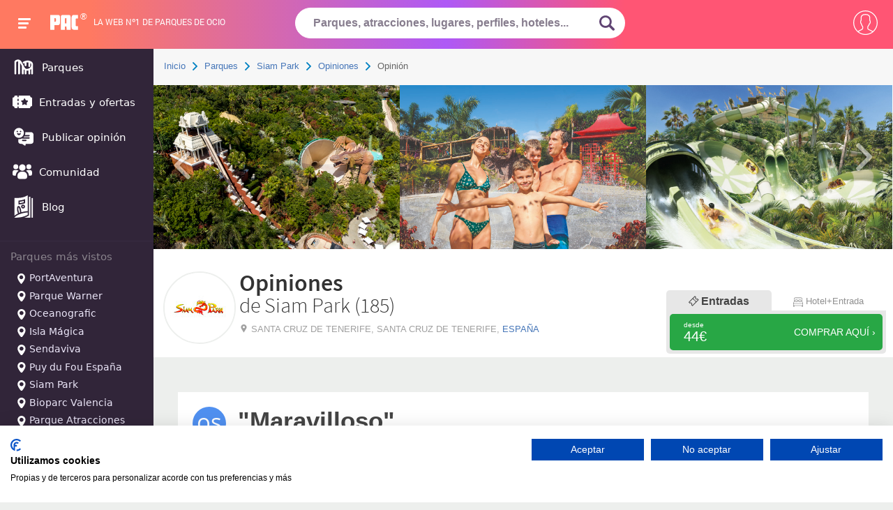

--- FILE ---
content_type: text/html; charset=UTF-8
request_url: https://www.pa-community.com/parques/siam-park/opiniones/maravilloso-45223
body_size: 36184
content:
<!DOCTYPE html>
<html>
    <head>
        <!-- Google Tag Manager -->
        <script>
        (function(w,d,s,l,i){w[l]=w[l]||[];w[l].push({'gtm.start':
        new Date().getTime(),event:'gtm.js'});var f=d.getElementsByTagName(s)[0],
        j=d.createElement(s),dl=l!='dataLayer'?'&l='+l:'';j.async=true;j.src=
        'https://www.googletagmanager.com/gtm.js?id='+i+dl;f.parentNode.insertBefore(j,f);
        })(window,document,'script','dataLayer','GTM-KZL3JD');
        </script>
        <!-- End Google Tag Manager -->

                    <meta charset="utf-8">
            <title>Opinión de Siam Park: Maravilloso - osmardpakal | PACommunity</title>
<meta name="description" content="Entra y descubre lo que no te puedes perder de Siam Park. osmardpakal escribió esta opinión: Maravilloso">
<meta name="robots" content="noindex, nofollow">
            <meta name="robots" content="NOODP">
            <meta name="viewport" content="width=device-width, initial-scale=1.0">
            <meta name="theme-color" content="#f67e6b">
            <meta name="one-signal-id" content="ee684eda-06e2-43d0-848f-fc80646b1317">
            <meta name="uid" content="">
                                <link rel="shortcut icon" href="/favicon.ico">
        <link rel="manifest" href="/get-manifest">
        <!-- pa-server -->
        <style>
            @font-face {
    font-family:PACfont;
    src: url('https://www.pa-community.com/fonts/fuf.eot'); /* IE9 Compat Modes */
    src: url('https://www.pa-community.com/fonts/fuf.woff') format('woff'), /* Modern Browsers */
    url('https://www.pa-community.com/fonts/fuf.ttf')  format('truetype'), /* iOS, Android */
    url('https://www.pa-community.com/fonts/fuf.svg') format('svg');
    font-display: swap;
}
@font-face {
    font-family:Awesome;
    src: url('https://www.pa-community.com/fonts/aws.eot'); /* IE9 Compat Modes */
    src: url('https://www.pa-community.com/fonts/aws.woff') format('woff'), /* Modern Browsers */
    url('https://www.pa-community.com/fonts/aws.ttf')  format('truetype'), /* iOS, Android */
    url('https://www.pa-community.com/fonts/fuf.svg') format('svg');
    font-display: swap;
}
@font-face {
    font-family: "conten";
    src: url("https://www.pa-community.com/fonts/cont.eot");
    src: url("https://www.pa-community.com/fonts/cont.woff") format("woff"),
    url("https://www.pa-community.com/fonts/cont.ttf") format("truetype"),
    url("https://www.pa-community.com/fonts/cont.svg") format("svg");
    font-weight: normal;
    font-style: normal;
    font-display: swap;
}

/* latin-ext */
@font-face {
  font-family: 'Roboto';
  font-style: normal;
  font-weight: 300;
  src: local('Roboto Light'), local('Roboto-Light'), url(https://fonts.gstatic.com/s/roboto/v13/Pru33qjShpZSmG3z6VYwnVtXRa8TVwTICgirnJhmVJw.woff2) format('woff2');
  unicode-range: U+0100-024F, U+1E00-1EFF, U+20A0-20AB, U+20AD-20CF, U+2C60-2C7F, U+A720-A7FF;
  font-display: swap;
}
/* latin */
@font-face {
  font-family: 'Roboto';
  font-style: normal;
  font-weight: 300;
  src: local('Roboto Light'), local('Roboto-Light'), url(https://fonts.gstatic.com/s/roboto/v13/Hgo13k-tfSpn0qi1SFdUfVtXRa8TVwTICgirnJhmVJw.woff2) format('woff2');
  unicode-range: U+0000-00FF, U+0131, U+0152-0153, U+02C6, U+02DA, U+02DC, U+2000-206F, U+2074, U+20AC, U+2212, U+2215, U+E0FF, U+EFFD, U+F000;
  font-display: swap;
}


/* latin-ext */
@font-face {
  font-family: 'Roboto';
  font-style: normal;
  font-weight: 400;
  src: local('Roboto Regular'), local('Roboto-Regular'), url(https://fonts.gstatic.com/s/roboto/v13/fIKu7GwZTy_12XzG_jt8eA.woff2) format('woff2');
  unicode-range: U+0100-024F, U+1E00-1EFF, U+20A0-20AB, U+20AD-20CF, U+2C60-2C7F, U+A720-A7FF;
  font-display: swap;
}
/* latin */
@font-face {
  font-family: 'Roboto';
  font-style: normal;
  font-weight: 400;
  src: local('Roboto Regular'), local('Roboto-Regular'), url(https://fonts.gstatic.com/s/roboto/v13/CWB0XYA8bzo0kSThX0UTuA.woff2) format('woff2');
  unicode-range: U+0000-00FF, U+0131, U+0152-0153, U+02C6, U+02DA, U+02DC, U+2000-206F, U+2074, U+20AC, U+2212, U+2215, U+E0FF, U+EFFD, U+F000;
  font-display: swap;
}
/* latin-ext */
@font-face {
  font-family: 'Source Sans Pro';
  font-style: normal;
  font-weight: 300;
  src: local('Source Sans Pro Light'), local('SourceSansPro-Light'), url(https://fonts.gstatic.com/s/sourcesanspro/v9/toadOcfmlt9b38dHJxOBGDRVvBvQIc1z78c__uoBcyI.woff2) format('woff2');
  unicode-range: U+0100-024F, U+1E00-1EFF, U+20A0-20AB, U+20AD-20CF, U+2C60-2C7F, U+A720-A7FF;
  font-display: swap;
}
/* latin */
@font-face {
  font-family: 'Source Sans Pro';
  font-style: normal;
  font-weight: 300;
  src: local('Source Sans Pro Light'), local('SourceSansPro-Light'), url(https://fonts.gstatic.com/s/sourcesanspro/v9/toadOcfmlt9b38dHJxOBGHPU7CIF47hG64WdfUow7GU.woff2) format('woff2');
  unicode-range: U+0000-00FF, U+0131, U+0152-0153, U+02C6, U+02DA, U+02DC, U+2000-206F, U+2074, U+20AC, U+2212, U+2215, U+E0FF, U+EFFD, U+F000;
  font-display: swap;
}
/* latin-ext */
@font-face {
  font-family: 'Source Sans Pro';
  font-style: normal;
  font-weight: 600;
  src: local('Source Sans Pro Semibold'), local('SourceSansPro-Semibold'), url(https://fonts.gstatic.com/s/sourcesanspro/v9/toadOcfmlt9b38dHJxOBGFKFh1TDTPrUZWzVp6FtpG8.woff2) format('woff2');
  unicode-range: U+0100-024F, U+1E00-1EFF, U+20A0-20AB, U+20AD-20CF, U+2C60-2C7F, U+A720-A7FF;
  font-display: swap;
}
/* latin */
@font-face {
  font-family: 'Source Sans Pro';
  font-style: normal;
  font-weight: 600;
  src: local('Source Sans Pro Semibold'), local('SourceSansPro-Semibold'), url(https://fonts.gstatic.com/s/sourcesanspro/v9/toadOcfmlt9b38dHJxOBGG_w2dyNTaOK_2O4fIAsE0k.woff2) format('woff2');
  unicode-range: U+0000-00FF, U+0131, U+0152-0153, U+02C6, U+02DA, U+02DC, U+2000-206F, U+2074, U+20AC, U+2212, U+2215, U+E0FF, U+EFFD, U+F000;
  font-display: swap;
}
/* latin-ext */
@font-face {
  font-family: 'Source Sans Pro';
  font-style: normal;
  font-weight: 700;
  src: local('Source Sans Pro Bold'), local('SourceSansPro-Bold'), url(https://fonts.gstatic.com/s/sourcesanspro/v9/toadOcfmlt9b38dHJxOBGFxe-GPfKKFmiXaJ_Q0GFr8.woff2) format('woff2');
  unicode-range: U+0100-024F, U+1E00-1EFF, U+20A0-20AB, U+20AD-20CF, U+2C60-2C7F, U+A720-A7FF;
  font-display: swap;
}
/* latin */
@font-face {
  font-family: 'Source Sans Pro';
  font-style: normal;
  font-weight: 700;
  src: local('Source Sans Pro Bold'), local('SourceSansPro-Bold'), url(https://fonts.gstatic.com/s/sourcesanspro/v9/toadOcfmlt9b38dHJxOBGKBBe7f1mpvECReg0afxak4.woff2) format('woff2');
  unicode-range: U+0000-00FF, U+0131, U+0152-0153, U+02C6, U+02DA, U+02DC, U+2000-206F, U+2074, U+20AC, U+2212, U+2215, U+E0FF, U+EFFD, U+F000;
  font-display: swap;
}
@font-face {
	font-family: "cat";
	src: url("https://www.pa-community.com/fonts/cat.eot");
	src: url("https://www.pa-community.com/fonts/cat.eot#iefix") format("embedded-opentype"),
	url("https://www.pa-community.com/fonts/cat.woff") format("woff"),
	url("https://www.pa-community.com/fonts/cat.ttf") format("truetype"),
	url("https://www.pa-community.com/fonts/cat.svg") format("svg");
	font-weight: normal;
	font-style: normal;
	font-display: swap;
}
@font-face {
	font-family: "ski";
	src: url("https://www.pa-community.com/fonts/ski.eot");
	src: url("https://www.pa-community.com/fonts/ski.eot#iefix") format("embedded-opentype"),
	url("https://www.pa-community.com/fonts/ski.woff") format("woff"),
	url("https://www.pa-community.com/fonts/ski.ttf") format("truetype"),
	url("https://www.pa-community.com/fonts/ski.svg") format("svg");
	font-weight: normal;
	font-style: normal;
	font-display: swap;
}
@font-face {
	font-family: "nav";
	src: url("https://www.pa-community.com/fonts/nav.eot");
	src: url("https://www.pa-community.com/fonts/nav.eot#iefix") format("embedded-opentype"),
	url("https://www.pa-community.com/fonts/nav.woff") format("woff"),
	url("https://www.pa-community.com/fonts/nav.ttf") format("truetype"),
	url("https://www.pa-community.com/fonts/nav.svg") format("svg");
	font-weight: normal;
	font-style: normal;
	font-display: swap;
}
        </style>

                                                                                <link rel="stylesheet" type="text/css" href="https://css.pa-community.com/basic-header-bread-icogeneric-grid-owl.carousel-owl.theme-magnific-park.head-ratings-sweetalert2-likeheart-reportdelete-comments-park.reviews-park.review-autocomplete-85ef22d39319edb8ed78da35eaa1f37c.css">
                                                
    </head>
    <body>
        <!-- Google Tag Manager (noscript) -->
        <noscript><iframe src="https://www.googletagmanager.com/ns.html?id=GTM-KZL3JD" height="0" width="0" style="display:none;visibility:hidden"></iframe></noscript>
        <!-- End Google Tag Manager (noscript) -->
        
    <div id="header">
    <span class="btn-navbarPAC">
        <span class="icon-bar"></span>
        <span class="icon-bar"></span>
        <span class="icon-bar"></span>
    </span>
    <span id="logo">
        <a href="https://www.pa-community.com" title="">
            <span class="pac-text">PAC</span>
            <svg class="pac-logo_image" version="1.0" xmlns="http://www.w3.org/2000/svg" width="48px" height="30px" viewBox="0 0 900.000000 486.000000" preserveAspectRatio="xMidYMid meet">
    <g transform="translate(0.000000,486.000000) scale(0.100000,-0.100000)" fill="#ffffff" stroke="none">
        <path d="M27 4813 c-9 -8 -9 -4745 -1 -4767 6 -14 72 -16 649 -16 394 0 646 4
650 9 3 6 5 335 5 732 0 524 3 725 11 735 9 12 117 14 614 14 504 0 610 2 651
15 27 8 57 15 66 15 10 0 50 16 90 35 208 98 308 248 363 543 22 123 23 2108
0 2195 -8 32 -15 67 -15 77 0 34 -52 147 -97 210 -66 94 -172 152 -347 191
-86 18 -138 19 -1361 19 -699 0 -1275 -3 -1278 -7z m1668 -1065 c74 -28 117
-80 139 -169 24 -96 24 -672 0 -768 -19 -74 -56 -128 -111 -162 -33 -20 -52
-23 -200 -27 -121 -3 -167 -1 -178 8 -13 11 -15 84 -15 560 0 302 3 555 6 564
5 14 28 16 154 16 128 0 156 -3 205 -22z"></path>
        <path d="M3855 4804 c-103 -32 -177 -77 -260 -159 -95 -93 -116 -130 -139
-245 -16 -79 -17 -235 -14 -2225 l3 -2140 643 -3 c353 -1 643 -1 644 0 2 2 5
235 8 518 l5 515 238 5 c131 3 246 2 255 -1 16 -6 17 -48 22 -520 l5 -514 645
0 645 0 3 2155 c2 2086 1 2157 -17 2230 -38 149 -130 266 -263 332 -146 72
-64 68 -1279 67 -949 0 -1101 -2 -1144 -15z m1275 -1024 c70 -36 104 -105 119
-238 13 -121 15 -1410 2 -1430 -6 -10 -60 -13 -251 -12 -134 0 -247 3 -251 6
-14 8 -11 1381 2 1467 16 102 49 161 112 201 59 37 199 40 267 6z"></path>
        <path d="M7475 4805 c-27 -8 -60 -14 -72 -15 -26 0 -112 -37 -210 -89 -34 -18
-137 -122 -156 -157 -69 -128 -94 -195 -133 -354 -18 -72 -19 -154 -19 -1765
0 -1861 -5 -1682 57 -1885 75 -247 213 -402 418 -469 109 -36 255 -43 925 -39
l640 3 0 565 0 565 -270 6 c-157 3 -285 11 -305 17 -46 15 -94 65 -117 122
-17 42 -18 112 -21 1080 -3 1148 -5 1119 61 1204 59 74 86 80 392 86 l270 5 0
565 0 565 -705 2 c-576 1 -714 -1 -755 -12z"></path>
    </g>
</svg><span>®</span>
        </a>
    </span>
            <span id="bestline">La web nº1 de parques de ocio</span>
    <span id="btn-search"><svg><use xlink:href="#lupazoom"></svg></span>
    <form id="search-box" name="search_form" action="https://www.pa-community.com/busqueda" method="post" novalidate>
        <input type="hidden" name="_token" value="i46J3Q1cB0wpN2VgeTdZFsYD9hG6NktrqUCpyy55">
        <fieldset>
            <input id="header-search" class="choose_park_input_url ac_input" name="query" type="text" placeholder="Parques, atracciones, lugares, perfiles, hoteles..." value="" autocomplete="off" required>
            <span title="Buscar" id="submit-id" class="go_icon">
                <svg xmlns="http://www.w3.org/2000/svg" id="lupazoom"  version="1.1" xmlns:xlink="http://www.w3.org/1999/xlink" xmlns:svgjs="http://svgjs.com/svgjs" width="22" height="22" x="0" y="0" viewBox="0 0 118.783 118.783" style="enable-background:new 0 0 512 512" xml:space="preserve" class=""><g><g><path d="M115.97,101.597L88.661,74.286c4.64-7.387,7.333-16.118,7.333-25.488c0-26.509-21.49-47.996-47.998-47.996S0,22.289,0,48.798c0,26.51,21.487,47.995,47.996,47.995c10.197,0,19.642-3.188,27.414-8.605l26.984,26.986c1.875,1.873,4.333,2.806,6.788,2.806c2.458,0,4.913-0.933,6.791-2.806C119.72,111.423,119.72,105.347,115.97,101.597z M47.996,81.243c-17.917,0-32.443-14.525-32.443-32.443s14.526-32.444,32.443-32.444c17.918,0,32.443,14.526,32.443,32.444S65.914,81.243,47.996,81.243z"></path></g></svg>
            </span>
        </fieldset>
        <input type="hidden" id="jx_url" value="https://www.pa-community.com/ajax/search">
        <input type="hidden" class="destionation_type" name="destionation_type" value="">
        <input type="hidden" class="park_url" name="park_url" value="">
        <input type="hidden" class="error_txt" name="error_txt" value="Selecciona uno de los parques sugeridos al empezar a escribir.">
    </form>
    <input type="hidden" id="environment" value="6bf26a57e378144f058a">
    <input type="hidden" id="notification_uid" value="d41d8cd98f00b204e9800998ecf8427e">
    <input type="hidden" id="__csrf_token" value="i46J3Q1cB0wpN2VgeTdZFsYD9hG6NktrqUCpyy55">
    <input type="hidden" id="onesignal_trans" data-state-unsubscribed="Clica para que te avisemos de ofertas y novedades" data-state-subscribed="messages.You&#039;re subscribed to notifications" data-state-blocked="messages.You&#039;ve blocked notifications" data-prenotify="Clica para suscribirte a las notificaciones" data-action-subscribed="¡Gracias! Ahora recibirás avisos así ocasionalmente" data-action-resubscribed="messages.You&#039;re subscribed to notifications" data-action-unsubscribed="messages.You won&#039;t receive notifications again" data-main-title="Gestiona las notificaciones" data-main-button-subscribe="SUSCRIBETE" data-main-button-unsubscribe="DESUSCRIBETE" data-blocked-title="Desbloquea notificaciones" data-blocked-message="Sigue estas instrucciones para permitir las notificaciones:" data-action-message="messages.We&#039;d like to show you notifications for the latest news and updates." data-accept-button-text="PERMITIR" data-cancel-button-text="NO, GRACIAS" data-welcome-title="¡Gracias!" data-welcome-message="¡Gracias! Ahora recibirás avisos así ocasionalmente">
    <div id="user-nav">
                    <span class="btn-usernav circle circle2">
                <svg xmlns="http://www.w3.org/2000/svg" xmlns:xlink="http://www.w3.org/1999/xlink" version="1.1" x="0px" y="0px" viewBox="0 0 55 55" style="vertical-align: middle; enable-background:new 0 0 512 512;" xml:space="preserve" width="35px" height="35px" class=""><g transform=""><path d="M55,27.5C55,12.337,42.663,0,27.5,0S0,12.337,0,27.5c0,8.009,3.444,15.228,8.926,20.258l-0.026,0.023l0.892,0.752 c0.058,0.049,0.121,0.089,0.179,0.137c0.474,0.393,0.965,0.766,1.465,1.127c0.162,0.117,0.324,0.234,0.489,0.348 c0.534,0.368,1.082,0.717,1.642,1.048c0.122,0.072,0.245,0.142,0.368,0.212c0.613,0.349,1.239,0.678,1.88,0.98 c0.047,0.022,0.095,0.042,0.142,0.064c2.089,0.971,4.319,1.684,6.651,2.105c0.061,0.011,0.122,0.022,0.184,0.033 c0.724,0.125,1.456,0.225,2.197,0.292c0.09,0.008,0.18,0.013,0.271,0.021C25.998,54.961,26.744,55,27.5,55 c0.749,0,1.488-0.039,2.222-0.098c0.093-0.008,0.186-0.013,0.279-0.021c0.735-0.067,1.461-0.164,2.178-0.287 c0.062-0.011,0.125-0.022,0.187-0.034c2.297-0.412,4.495-1.109,6.557-2.055c0.076-0.035,0.153-0.068,0.229-0.104 c0.617-0.29,1.22-0.603,1.811-0.936c0.147-0.083,0.293-0.167,0.439-0.253c0.538-0.317,1.067-0.648,1.581-1 c0.185-0.126,0.366-0.259,0.549-0.391c0.439-0.316,0.87-0.642,1.289-0.983c0.093-0.075,0.193-0.14,0.284-0.217l0.915-0.764 l-0.027-0.023C51.523,42.802,55,35.55,55,27.5z M2,27.5C2,13.439,13.439,2,27.5,2S53,13.439,53,27.5 c0,7.577-3.325,14.389-8.589,19.063c-0.294-0.203-0.59-0.385-0.893-0.537l-8.467-4.233c-0.76-0.38-1.232-1.144-1.232-1.993v-2.957 c0.196-0.242,0.403-0.516,0.617-0.817c1.096-1.548,1.975-3.27,2.616-5.123c1.267-0.602,2.085-1.864,2.085-3.289v-3.545 c0-0.867-0.318-1.708-0.887-2.369v-4.667c0.052-0.519,0.236-3.448-1.883-5.864C34.524,9.065,31.541,8,27.5,8 s-7.024,1.065-8.867,3.168c-2.119,2.416-1.935,5.345-1.883,5.864v4.667c-0.568,0.661-0.887,1.502-0.887,2.369v3.545 c0,1.101,0.494,2.128,1.34,2.821c0.81,3.173,2.477,5.575,3.093,6.389v2.894c0,0.816-0.445,1.566-1.162,1.958l-7.907,4.313 c-0.252,0.137-0.502,0.297-0.752,0.476C5.276,41.792,2,35.022,2,27.5z M42.459,48.132c-0.35,0.254-0.706,0.5-1.067,0.735 c-0.166,0.108-0.331,0.216-0.5,0.321c-0.472,0.292-0.952,0.57-1.442,0.83c-0.108,0.057-0.217,0.111-0.326,0.167 c-1.126,0.577-2.291,1.073-3.488,1.476c-0.042,0.014-0.084,0.029-0.127,0.043c-0.627,0.208-1.262,0.393-1.904,0.552 c-0.002,0-0.004,0.001-0.006,0.001c-0.648,0.16-1.304,0.293-1.964,0.402c-0.018,0.003-0.036,0.007-0.054,0.01 c-0.621,0.101-1.247,0.174-1.875,0.229c-0.111,0.01-0.222,0.017-0.334,0.025C28.751,52.97,28.127,53,27.5,53 c-0.634,0-1.266-0.031-1.895-0.078c-0.109-0.008-0.218-0.015-0.326-0.025c-0.634-0.056-1.265-0.131-1.89-0.233 c-0.028-0.005-0.056-0.01-0.084-0.015c-1.322-0.221-2.623-0.546-3.89-0.971c-0.039-0.013-0.079-0.027-0.118-0.04 c-0.629-0.214-1.251-0.451-1.862-0.713c-0.004-0.002-0.009-0.004-0.013-0.006c-0.578-0.249-1.145-0.525-1.705-0.816 c-0.073-0.038-0.147-0.074-0.219-0.113c-0.511-0.273-1.011-0.568-1.504-0.876c-0.146-0.092-0.291-0.185-0.435-0.279 c-0.454-0.297-0.902-0.606-1.338-0.933c-0.045-0.034-0.088-0.07-0.133-0.104c0.032-0.018,0.064-0.036,0.096-0.054l7.907-4.313 c1.36-0.742,2.205-2.165,2.205-3.714l-0.001-3.602l-0.23-0.278c-0.022-0.025-2.184-2.655-3.001-6.216l-0.091-0.396l-0.341-0.221 c-0.481-0.311-0.769-0.831-0.769-1.392v-3.545c0-0.465,0.197-0.898,0.557-1.223l0.33-0.298v-5.57l-0.009-0.131 c-0.003-0.024-0.298-2.429,1.396-4.36C21.583,10.837,24.061,10,27.5,10c3.426,0,5.896,0.83,7.346,2.466 c1.692,1.911,1.415,4.361,1.413,4.381l-0.009,5.701l0.33,0.298c0.359,0.324,0.557,0.758,0.557,1.223v3.545 c0,0.713-0.485,1.36-1.181,1.575l-0.497,0.153l-0.16,0.495c-0.59,1.833-1.43,3.526-2.496,5.032c-0.262,0.37-0.517,0.698-0.736,0.949 l-0.248,0.283V39.8c0,1.612,0.896,3.062,2.338,3.782l8.467,4.233c0.054,0.027,0.107,0.055,0.16,0.083 C42.677,47.979,42.567,48.054,42.459,48.132z" data-original="#000000" class="active-path" data-old_color="#000000" fill="#FFFFFF"/></g> </svg>
            </span>
            <nav id="right-nav">
                <a title="Entrar" rel="nofollow" href="https://www.pa-community.com/iniciar-sesion">
                    <svg xmlns="http://www.w3.org/2000/svg" xmlns:xlink="http://www.w3.org/1999/xlink" version="1.1" x="0px" y="0px" width="25px" height="25px" viewBox="0 0 612 612" style=" vertical-align:middle; enable-background:new 0 0 612 612;" xml:space="preserve" class=""><g><g><g id="_x36__30_"><g><path d="M331.685,425.378c-7.478,7.479-7.478,19.584,0,27.043c7.479,7.478,19.584,7.478,27.043,0l131.943-131.962 c3.979-3.979,5.681-9.276,5.412-14.479c0.269-5.221-1.434-10.499-5.412-14.477L358.728,159.56 c-7.459-7.478-19.584-7.478-27.043,0c-7.478,7.478-7.478,19.584,0,27.042l100.272,100.272H19.125C8.568,286.875,0,295.443,0,306 c0,10.557,8.568,19.125,19.125,19.125h412.832L331.685,425.378z M535.5,38.25H153c-42.247,0-76.5,34.253-76.5,76.5v76.5h38.25 v-76.5c0-21.114,17.117-38.25,38.25-38.25h382.5c21.133,0,38.25,17.136,38.25,38.25v382.5c0,21.114-17.117,38.25-38.25,38.25H153 c-21.133,0-38.25-17.117-38.25-38.25v-76.5H76.5v76.5c0,42.247,34.253,76.5,76.5,76.5h382.5c42.247,0,76.5-34.253,76.5-76.5 v-382.5C612,72.503,577.747,38.25,535.5,38.25z" data-original="#000000" class="active-path" data-old_color="#000000" fill="#FFFFFF"/></g></g></g></g> </svg>
                    Entrar
                </a>
                <a title="Mis Compras" target="_blank" rel="nofollow" href="https://taquilla.pa-community.com/mis-compras">
                    <svg xmlns="http://www.w3.org/2000/svg" xmlns:xlink="http://www.w3.org/1999/xlink" version="1.1" height="25px" width="25px" x="0px" y="0px" viewBox="0 0 512 512" style="vertical-align: middle; enable-background:new 0 0 512 512;" xml:space="preserve"><g><g><path d="M442.938,195.11l-43.647,240.033H112.709L69.062,195.116l-34.112,6.201l46.23,254.266c1.502,8.241,8.68,14.233,17.059,14.233h315.521c8.379,0,15.556-5.993,17.053-14.239l46.23-254.266L442.938,195.11z"></path></g></g><g><g><path d="M494.664,180.877H17.336C7.761,180.877,0,188.638,0,198.213c0,9.575,7.761,17.336,17.336,17.336h477.327c9.576,0,17.336-7.761,17.336-17.336C512,188.638,504.239,180.877,494.664,180.877z"></path></g></g><g><g><path d="M441.863,188.314L345.357,49.623c-5.472-7.853-16.267-9.801-24.138-4.328c-7.853,5.472-9.795,16.273-4.328,24.132l96.506,138.691c3.369,4.843,8.766,7.437,14.25,7.437c3.415,0,6.865-1.011,9.887-3.109C445.388,206.974,447.33,196.173,441.863,188.314z"></path></g></g><g><g><path d="M198.871,45.295c-7.859-5.473-18.665-3.537-24.132,4.328L78.233,188.314c-5.467,7.859-3.531,18.665,4.328,24.132c3.017,2.098,6.466,3.109,9.888,3.109c5.478,0,10.87-2.6,14.245-7.437l96.506-138.691C208.666,61.568,206.73,50.762,198.871,45.295z"></path></g></g><g><g><path d="M342.919,255.417c-6.709-6.836-17.683-6.94-24.514-0.231l-82.463,80.938l-43.352-39.741c-7.062-6.461-18.024-5.993-24.496,1.069c-6.472,7.056-5.993,18.024,1.063,24.496l55.476,50.853c3.323,3.04,7.518,4.554,11.714,4.554c4.398,0,8.784-1.659,12.153-4.964l94.194-92.461C349.53,273.227,349.628,262.254,342.919,255.417z"></path></g></g></svg>
                    Mis Compras                </a>
            </nav>

            </div>
    </div>
<nav id="main-nav">
    <a href="https://www.pa-community.com/parques" title="Parques"><span><svg xmlns="http://www.w3.org/2000/svg" version="1.1" xmlns:xlink="http://www.w3.org/1999/xlink" width="32" height="32" x="0" y="0" viewBox="0 0 24 24" style="enable-background:new 0 0 512 512" xml:space="preserve" class=""><g><path clip-rule="evenodd" d="m6.00012 6.00697c-.51185-.04391-1.09262.13277-1.63258.42744-.05616.03065-.09147.04999-.12149.06733-.02773.01602-.04133.02489-.04877.03005-.00023.00016-.00048.00034-.00075.00052-.00607.00418-.0203.01397-.05736.05332-.00203.00257-.00666.00856-.01375.01853-.01414.01989-.03134.0462-.04904.07603-.01771.02982-.03256.05752-.04324.07946-.00551.01131-.00857.01832-.00979.02119-.01521.04595-.02323.08192-.02323.46675l-.00008 11.75231c0 .5523-.44772 1-1.00001 1-.55228 0-.99999-.4477-.99999-1l.00008-11.75232c0-.01948-.00003-.03901-.00006-.05858-.00048-.32306-.00097-.65944.12805-1.04701.05865-.17617.15056-.35146.22836-.48255.0778-.1311.18764-.29574.31419-.43162l.73179.68154-.73179-.68154c.27628-.29664.49923-.41828.72879-.54353.00334-.00182.00667-.00364.01-.00546l.47905.87779-.47905-.87779c.83629-.45639 2.13832-.92515 3.46941-.53218.18769.05542.36749.12363.53963.20292 1.01335.46677 1.73037 1.3024 2.27283 2.11385.37738.56451.72408 1.20702 1.02718 1.76884.1219.2258.2367.43857.3436.62799.2335.41352.4673.91629.695 1.40605.0483.104.0964.2073.1441.3091.354.7551.716 1.4839 1.1426 2.0824.4283.601.857.9768 1.3021 1.1409.9953.3668 1.9415.2114 2.6766-.0722.1404-.0542.3239-.1314.5311-.2348 1.07-.534 2.4465-1.5835 2.4465-3.49178 0-.96711-.1157-1.42254-.3836-1.74808-.1159-.14077-.2868-.2889-.5501-.43944l-.0665 3.2082c-.0114.5522-.4683.9905-1.0205.9791s-.9905-.4683-.9791-1.0205l.0799-3.85413c-.4237-.08104-1.1917-.08384-2.0801.076v2.89863c0 .5522-.4477 1-1 1s-1-.4478-1-1v-2.27487c-.1731.0815-.3412.16982-.5025.26509-.4756.2808-1.0888.12291-1.3696-.35266s-.1229-1.08873.3527-1.36953c.7192-.42465 1.5016-.72664 2.2583-.93132 1.4442-.39061 2.9386-.46314 3.8733-.24239 1.6465.38882 2.8261.90925 3.5484 1.7868.7427.9023.8394 1.9862.8394 3.0191v.00008l-.0001 8.9999c0 .5523-.4477 1-1 1s-1-.4477-1-1l.0001-4.7417c-.3376.2895-.6816.5272-1 .719l-.0001 4.0227c0 .5523-.4477 1-1 1s-1-.4477-1-1l.0001-3.1707c-.5908.1497-1.27.2307-2 .1574l-.0001 3.0133c0 .5523-.4477 1-1 1s-1-.4477-1-1l.0001-3.6403c-.3784-.2284-.7102-.5133-1.0024-.8245l.0023 4.4643c.0003.5523-.4471 1.0002-.9994 1.0005s-1.0003-.4472-1.0006-.9994l-.0041-7.7782c-.0223-.0478-.04426-.095-.0659-.1415-.22669-.487-.41854-.8991-.6095-1.23733-.14643-.25938-.28298-.51275-.41667-.7608-.28247-.52411-.55214-1.02448-.8752-1.50774-.00951-.01422-.01901-.02835-.02852-.04238l-.00007 11.46735c0 .5523-.44772 1-1 1-.55229 0-1-.4477-1-1z" fill="#ffff" fill-rule="evenodd" data-original="#ffff" class=""></path></g></svg></span> Parques</a>
    <a href="https://www.pa-community.com/ofertas" title=""><span><svg xmlns="http://www.w3.org/2000/svg" version="1.1" xmlns:xlink="http://www.w3.org/1999/xlink" xmlns:svgjs="http://svgjs.com/svgjs" width="28" height="32" x="0" y="0" viewBox="0 0 512 512" style="enable-background:new 0 0 512 512" xml:space="preserve" class=""><g><path d="m497 141c-19.299 0-35-15.701-35-35 0-8.284-6.716-15-15-15h-287v31.154c0 8.284-6.716 15-15 15s-15-6.716-15-15v-31.154h-65c-8.284 0-15 6.716-15 15 0 19.299-15.701 35-35 35-8.284 0-15 6.716-15 15v200c0 8.284 6.716 15 15 15 19.299 0 35 15.701 35 35 0 8.284 6.716 15 15 15h65v-31.154c0-8.284 6.716-15 15-15s15 6.716 15 15v31.154h287c8.284 0 15-6.716 15-15 0-19.299 15.701-35 35-35 8.284 0 15-6.716 15-15v-200c0-8.284-6.716-15-15-15zm-337 183.319c0 8.284-6.716 15-15 15s-15-6.716-15-15v-35.556c0-8.284 6.716-15 15-15s15 6.716 15 15zm0-101.082c0 8.284-6.716 15-15 15s-15-6.716-15-15v-35.556c0-8.284 6.716-15 15-15s15 6.716 15 15zm240.127 22.63-31.932 31.126 7.538 43.949c.965 5.628-1.348 11.315-5.967 14.672-2.613 1.898-5.708 2.864-8.818 2.864-2.388 0-4.784-.569-6.979-1.723l-39.47-20.751-39.47 20.751c-5.053 2.656-11.177 2.214-15.797-1.142-4.619-3.356-6.933-9.044-5.967-14.672l7.538-43.949-31.932-31.126c-4.088-3.985-5.56-9.946-3.795-15.377 1.764-5.43 6.458-9.388 12.109-10.208l44.128-6.412 19.735-39.987c2.527-5.12 7.742-8.361 13.451-8.361s10.924 3.241 13.451 8.361l19.735 39.987 44.128 6.412c5.65.82 10.345 4.778 12.109 10.208 1.766 5.432.294 11.393-3.795 15.378z" fill="#ffffff" data-original="#ffffff" class=""></path></g></svg></span> Entradas y ofertas</a>
    <a rel="nofollow" href="https://www.pa-community.com/nueva-opinion" title="Publicar opinión"><span><svg xmlns="http://www.w3.org/2000/svg" version="1.1" xmlns:xlink="http://www.w3.org/1999/xlink" width="32" height="32" x="0" y="0" viewBox="0 0 32 32" style="enable-background:new 0 0 512 512" xml:space="preserve" class=""><g><path d="m26.5700073 9.4599609h-8.3699951c.039978.3300171.0599976.6600342.0599976 1 0 1.0300293-.1699829 2.0200195-.4799805 2.9400024h5.7799683c.5599976 0 1 .4500122 1 1 0 .5599976-.4400024 1-1 1h-6.7600098c-.3200073.5100098-.7000122.9700317-1.1199951 1.4000244h7.8800049c.5599976 0 1 .4400024 1 1 0 .5499878-.4400024 1-1 1h-9c-.3499756 0-.6599731-.1799927-.8400269-.460022-1.3499756.8000488-2.9199829 1.25-4.5899658 1.25-.3400269 0-.6699829-.0199585-1-.0599976v3.1700439c0 1.8999634 1.539978 3.4299927 3.4299927 3.4299927h1.9700317l3.6499634 2.3800049c.3137093.1992455.6934967.213398 1.0200195.039978.3200073-.1699829.5299683-.5100098.5299683-.8800049v-1.539978h7.8400269c1.8900146.0000002 3.4299926-1.5300291 3.4299926-3.4299925v-9.8099976c0-1.8900146-1.539978-3.4300537-3.4299927-3.4300537zm-7.5100097 12.7300415h-4.5c-.5499878 0-1-.4500122-1-1s.4500122-1 1-1h4.5c.5599976 0 1 .4500122 1 1s-.4400025 1-1 1z" fill="#fff" data-original="#fff" class=""></path><path d="m14.2999878 15.3599854c1.2510195-1.3148146 1.9533844-3.0470667 1.960022-4.9000244 0-3.9299927-3.2000122-7.1300049-7.1300049-7.1300049s-7.1300049 3.2000122-7.1300049 7.1300048c0 3.9300537 3.2000122 7.1300049 7.1300049 7.1300049 2.039978 0 3.8699951-.8599853 5.1699829-2.2299804zm-2.7999878-5.8800049c-.5599976 0-1.0100098-.4500122-1.0100098-1s.4400024-1 1-1h.0100098c.5499878 0 1 .4500122 1 1s-.4500122 1-1 1zm.1300049 1.75c.3099976.460022.1799927 1.0800171-.2700195 1.3900146l-1.6799927 1.1099854c-.1599731.1199951-.3599854.1699829-.5499878.1699829s-.3900146-.0499878-.5599976-.1699829l-1.6699829-1.1099854c-.460022-.3099976-.5800171-.9299927-.2700195-1.3900146.2999878-.460022.9199829-.5800171 1.3800049-.2700195l1.1199951.7400513 1.1199951-.7400514c.460022-.3099975 1.0800171-.1900024 1.3800049.2700196zm-4.8599854-3.75h.0100098c.5499878 0 1 .4500122 1 1s-.4500122 1-1 1c-.5500488 0-1-.4500122-1-1s.4399414-1 .9899902-1z" fill="#fff" data-original="#fff" class=""></path></g></svg></span> Publicar opinión</a>
    <a href="https://www.pa-community.com/comunidad" title="Comunidad"><span><svg xmlns="http://www.w3.org/2000/svg" version="1.1" xmlns:xlink="http://www.w3.org/1999/xlink" width="28" height="32" x="0" y="0" viewBox="0 0 24 24" style="enable-background:new 0 0 512 512" xml:space="preserve" class=""><g><circle cx="4" cy="6" r="3" fill="#fff" data-original="#fff" class=""></circle><path d="m7.29 11.07a6.991 6.991 0 0 0 -3.29 5.93h-2a2.006 2.006 0 0 1 -2-2v-2a3.009 3.009 0 0 1 3-3h2a3 3 0 0 1 2.29 1.07z" fill="#fff" data-original="#fff" class=""></path><circle cx="20" cy="6" r="3" fill="#fff" data-original="#fff" class=""></circle><path d="m24 13v2a2.006 2.006 0 0 1 -2 2h-2a6.991 6.991 0 0 0 -3.29-5.93 3 3 0 0 1 2.29-1.07h2a3.009 3.009 0 0 1 3 3z" fill="#fff" data-original="#fff" class=""></path><circle cx="12" cy="7" r="4" fill="#fff" data-original="#fff" class=""></circle><path d="m18 17v1a3.009 3.009 0 0 1 -3 3h-6a3.009 3.009 0 0 1 -3-3v-1a5 5 0 0 1 5-5h2a5 5 0 0 1 5 5z" fill="#ffffff" data-original="#ffffff" class=""></path></g></svg></span> Comunidad</a>
    <a href="https://www.pa-community.com/articulos" title="Blog"><span><svg xmlns="http://www.w3.org/2000/svg" version="1.1" xmlns:xlink="http://www.w3.org/1999/xlink"  width="32" height="32" x="0" y="0" viewBox="0 0 511.99 511.99" style="enable-background:new 0 0 512 512" xml:space="preserve" class=""><g><g><g><g><path d="m165.765 344.39c-7.2-40.83-20.87-63.95-27.56-69.92-4.23 7.9-9.18 34.29-1.98 75.12 3.66 20.77 9.64 39.95 16.63 53.8 5.823-2.292 12.191-4.654 16-5.99 1.36-15.08.29-33.86-3.09-53.01zm-104.77-282.4h-15v401.95c23.375-19.642 51.19-35.842 79.24-48.79-7.99-16.39-14.52-37.45-18.56-60.35-9.07-51.47-4.53-105.82 26.09-111.21 30.61-5.4 53.47 44.12 62.55 95.59 2.98 16.91 4.35 33.38 4.09 48.2 39.17-11.7 80.41-19.84 119.27-23.41 9.42-.87 18.55-1.44 27.32-1.73v-362.24c-35.157 12.773-78.56 61.99-285 61.99zm180 240c-24.81 0-45-20.19-45-45s20.19-45 45-45 45 20.19 45 45-20.19 45-45 45zm45-120.23-10.71 3.2c-74.893 22.345-127.685 24.065-139.29 25.67v-90.32c8.441-1.303 61.555-4.006 130.26-26.86l19.74-6.57zm35.43 212.08c-88.985 8.176-216.064 45.616-275.43 111.58v6.57h15c185.918 0 265.94-58.723 285-65.73v-54.01c-7.88.28-16.1.81-24.57 1.59zm-80.43-151.85c-8.27 0-15 6.73-15 15s6.73 15 15 15 15-6.73 15-15-6.73-15-15-15zm-75-94.89v30.25c30.34-3.78 60.51-9.82 90-18.05v-31.2c-29.44 8.66-59.59 15.02-90 19z" fill="#fff" data-original="#fff" class=""></path></g></g><g><g><path d="m375.995 31.99v432.82c-27.823 13.273-57.233 30.917-105.94 47.18h135.94v-480z" fill="#fff" data-original="#fff" class=""></path></g></g><g><g><path d="m435.995 61.99v450h30v-450z" fill="#fff" data-original="#fff" class=""></path></g></g></g></g></svg></span> Blog</a>

    <span class="parks">
        <span>Parques más vistos</span>
        <a href="https://www.pa-community.com/parques/port-aventura"><svg xmlns="http://www.w3.org/2000/svg" version="1.1" xmlns:xlink="http://www.w3.org/1999/xlink" xmlns:svgjs="http://svgjs.com/svgjs" width="15" height="15" x="0" y="0" viewBox="0 0 512 512" style="enable-background:new 0 0 512 512" xml:space="preserve" class=""><g id="geosvg"><g><g><path d="M256,0C153.755,0,70.573,83.182,70.573,185.426c0,126.888,165.939,313.167,173.004,321.035c6.636,7.391,18.222,7.378,24.846,0c7.065-7.868,173.004-194.147,173.004-321.035C441.425,83.182,358.244,0,256,0z M256,278.719c-51.442,0-93.292-41.851-93.292-93.293S204.559,92.134,256,92.134s93.291,41.851,93.291,93.293S307.441,278.719,256,278.719z" fill="#fff" class=""></path></g></svg> PortAventura</a>
        <a href="https://www.pa-community.com/parques/parque-warner"><svg viewBox="0 0 490 490" width="15px" height="15px" fill="#fff"><use fill="#fff" xlink:href="#geosvg"></use></svg> Parque Warner</a>
        <a href="https://www.pa-community.com/parques/oceanografic"><svg viewBox="0 0 490 490" width="15px" height="15px" fill="#fff"><use fill="#fff" xlink:href="#geosvg"></use></svg> Oceanografic</a>
        <a href="https://www.pa-community.com/parques/isla-magica"><svg viewBox="0 0 490 490" width="15px" height="15px" fill="#fff"><use fill="#fff" xlink:href="#geosvg"></use></svg> Isla Mágica</a>
        <a href="https://www.pa-community.com/parques/sendaviva"><svg viewBox="0 0 490 490" width="15px" height="15px" fill="#fff"><use fill="#fff" xlink:href="#geosvg"></use></svg> Sendaviva</a>
        <a href="https://www.pa-community.com/parques/puy-du-fou-espana"><svg viewBox="0 0 490 490" width="15px" height="15px" fill="#fff"><use fill="#fff" xlink:href="#geosvg"></use></svg> Puy du Fou España</a>
        <a href="https://www.pa-community.com/parques/siam-park"><svg viewBox="0 0 490 490" width="15px" height="15px" fill="#fff"><use fill="#fff" xlink:href="#geosvg"></use></svg> Siam Park</a>
        <a href="https://www.pa-community.com/parques/bioparc-valencia"><svg viewBox="0 0 490 490" width="15px" height="15px" fill="#fff"><use fill="#fff" xlink:href="#geosvg"></use></svg> Bioparc Valencia</a>
        <a href="https://www.pa-community.com/parques/parque-atracciones-madrid"><svg viewBox="0 0 490 490" width="15px" height="15px" fill="#fff"><use fill="#fff" xlink:href="#geosvg"></use></svg> Parque Atracciones</a>
        <a href="https://www.pa-community.com/parques/terra-mitica"><svg viewBox="0 0 490 490" width="15px" height="15px" fill="#fff"><use fill="#fff" xlink:href="#geosvg"></use></svg> Terra Mítica</a>

        <a class="more" rel="nofollow" href="https://www.pa-community.com/parques" title="Parques ">+ Parques</a>
    </span>
</nav>



    <p class="breadcrum">
        <a href="https://www.pa-community.com">Inicio</a> <span class="glyph-icon flaticon-play45"></span>
        <a href="https://www.pa-community.com/parques">Parques</a> <span class="glyph-icon flaticon-play45"></span>
        <a href="https://www.pa-community.com/parques/siam-park">Siam Park</a> <span class="glyph-icon flaticon-play45"></span>
        <a href="https://www.pa-community.com/parques/siam-park/opiniones">Opiniones</a> <span class="glyph-icon flaticon-play45"></span>
        Opinión
    </p>
    <div class="park-head">
            <div id="owl-demo" class="owl-carousel owl-theme loading-img" itemscope itemtype="https://schema.org/ImageGallery">
                            <figure class="item" itemprop="associatedMedia" itemscope itemtype="https://schema.org/ImageObject">
                    <a data-group="1" class="galleryItem" href="https://thumbnail.pa-community.com/79/5b/8f98acd5b6a4af017594834e6eae/910cd571d1cf13742fafe087fc9192ef.jpg" itemprop="contentUrl">
                        <img  src="https://thumbnail.pa-community.com/tr:w-600,h-400/79/5b/8f98acd5b6a4af017594834e6eae/910cd571d1cf13742fafe087fc9192ef.jpg"  class="lazyOwl" data-src="https://thumbnail.pa-community.com/tr:w-600,h-400/79/5b/8f98acd5b6a4af017594834e6eae/910cd571d1cf13742fafe087fc9192ef.jpg" alt="Siam Park" itemprop="thumbnail"/>
                    </a>
                </figure>
                            <figure class="item" itemprop="associatedMedia" itemscope itemtype="https://schema.org/ImageObject">
                    <a data-group="1" class="galleryItem" href="https://thumbnail.pa-community.com/db/7d/80b40ac70f176190b168163fd30a/2d61a5455549279451b30528b31dc503.jpg" itemprop="contentUrl">
                        <img  class="lazyOwl" data-src="https://thumbnail.pa-community.com/tr:w-600,h-400/db/7d/80b40ac70f176190b168163fd30a/2d61a5455549279451b30528b31dc503.jpg" alt="Siam Park" itemprop="thumbnail"/>
                    </a>
                </figure>
                            <figure class="item" itemprop="associatedMedia" itemscope itemtype="https://schema.org/ImageObject">
                    <a data-group="1" class="galleryItem" href="https://thumbnail.pa-community.com/65/60/ef998a886a446cea96e3c555f60e/049fdbfcd80c2dc9da525e685f6cab96.jpg" itemprop="contentUrl">
                        <img  class="lazyOwl" data-src="https://thumbnail.pa-community.com/tr:w-600,h-400/65/60/ef998a886a446cea96e3c555f60e/049fdbfcd80c2dc9da525e685f6cab96.jpg" alt="Siam Park" itemprop="thumbnail"/>
                    </a>
                </figure>
                            <figure class="item" itemprop="associatedMedia" itemscope itemtype="https://schema.org/ImageObject">
                    <a data-group="1" class="galleryItem" href="https://thumbnail.pa-community.com/1b/ca/8931c8a71b468167ebd73a0b7b26/bab68457a9838fd78ba1a1c69248b726.jpg" itemprop="contentUrl">
                        <img  class="lazyOwl" data-src="https://thumbnail.pa-community.com/tr:w-600,h-400/1b/ca/8931c8a71b468167ebd73a0b7b26/bab68457a9838fd78ba1a1c69248b726.jpg" alt="Siam Park" itemprop="thumbnail"/>
                    </a>
                </figure>
                            <figure class="item" itemprop="associatedMedia" itemscope itemtype="https://schema.org/ImageObject">
                    <a data-group="1" class="galleryItem" href="https://thumbnail.pa-community.com/fa/ae/bc3e6c1344ed676234e7c5def15c/441283d7ab4013773742c134e01515a3.jpg" itemprop="contentUrl">
                        <img  class="lazyOwl" data-src="https://thumbnail.pa-community.com/tr:w-600,h-400/fa/ae/bc3e6c1344ed676234e7c5def15c/441283d7ab4013773742c134e01515a3.jpg" alt="Siam Park" itemprop="thumbnail"/>
                    </a>
                </figure>
                            <figure class="item" itemprop="associatedMedia" itemscope itemtype="https://schema.org/ImageObject">
                    <a data-group="1" class="galleryItem" href="https://thumbnail.pa-community.com/b7/16/9611d6f89a29557430d80977fc6a/184a72f66254ba31587c0d7bb8c96682.jpg" itemprop="contentUrl">
                        <img  class="lazyOwl" data-src="https://thumbnail.pa-community.com/tr:w-600,h-400/b7/16/9611d6f89a29557430d80977fc6a/184a72f66254ba31587c0d7bb8c96682.jpg" alt="Siam Park" itemprop="thumbnail"/>
                    </a>
                </figure>
                            <figure class="item" itemprop="associatedMedia" itemscope itemtype="https://schema.org/ImageObject">
                    <a data-group="1" class="galleryItem" href="https://thumbnail.pa-community.com/46/6f/983f3d2e595d14fa1308505f712d/ae090149a75740121571f0f691385364.jpg" itemprop="contentUrl">
                        <img  class="lazyOwl" data-src="https://thumbnail.pa-community.com/tr:w-600,h-400/46/6f/983f3d2e595d14fa1308505f712d/ae090149a75740121571f0f691385364.jpg" alt="Siam Park" itemprop="thumbnail"/>
                    </a>
                </figure>
                            <figure class="item" itemprop="associatedMedia" itemscope itemtype="https://schema.org/ImageObject">
                    <a data-group="1" class="galleryItem" href="https://thumbnail.pa-community.com/a9/67/feec55b4756c4a556bf7f043e99e/8865312e364ecac41b0c692d680dca6c.jpg" itemprop="contentUrl">
                        <img  class="lazyOwl" data-src="https://thumbnail.pa-community.com/tr:w-600,h-400/a9/67/feec55b4756c4a556bf7f043e99e/8865312e364ecac41b0c692d680dca6c.jpg" alt="Siam Park" itemprop="thumbnail"/>
                    </a>
                </figure>
                            <figure class="item" itemprop="associatedMedia" itemscope itemtype="https://schema.org/ImageObject">
                    <a data-group="1" class="galleryItem" href="https://thumbnail.pa-community.com/78/dd/21a06e46478ce45a34651b8aff23/7d1cba41b8eaf6134a3daae0e5ff1a6e.jpg" itemprop="contentUrl">
                        <img  class="lazyOwl" data-src="https://thumbnail.pa-community.com/tr:w-600,h-400/78/dd/21a06e46478ce45a34651b8aff23/7d1cba41b8eaf6134a3daae0e5ff1a6e.jpg" alt="Siam Park" itemprop="thumbnail"/>
                    </a>
                </figure>
                            <figure class="item" itemprop="associatedMedia" itemscope itemtype="https://schema.org/ImageObject">
                    <a data-group="1" class="galleryItem" href="https://thumbnail.pa-community.com/b9/59/c1e3c3e094becb4f48baeabe2f3f/452f1257e371a232f2a6a51856f6cdfc.jpeg" itemprop="contentUrl">
                        <img  class="lazyOwl" data-src="https://thumbnail.pa-community.com/tr:w-600,h-400/b9/59/c1e3c3e094becb4f48baeabe2f3f/452f1257e371a232f2a6a51856f6cdfc.jpeg" alt="Siam Park" itemprop="thumbnail"/>
                    </a>
                </figure>
                    </div>

    
    <div class="wrap">

        <span class="circle"><a title="Siam Park" rel="nofollow" href="https://www.pa-community.com/parques/siam-park"><img src="https://thumbnail.pa-community.com/tr:w-100,h-100/a6/24/c79a2da4bbb0785249f58fba98e8/9e7e289c345f3f932d0c2aaa6c9f6903.jpg" alt="parque"></a></span>
                <span>
            <p class="park-title">Opiniones <span>de Siam Park (185)</span></p>
            <p class="region"><span class="flaticon flaticon-facebook30"></span> Santa Cruz de Tenerife, Santa Cruz de Tenerife, <a href="https://www.pa-community.com/parques/destinos/espana">España</a></p>
        </span>
        
    </div>
</div>
<div class="wrap">
    <ul class="inner-menu" id="inner-menu">
                    <li class="useful">
                <a href="https://www.pa-community.com/parques/siam-park/horarios-calendario" title="">
                    <span>
                                                    <svg xmlns="http://www.w3.org/2000/svg" xmlns:xlink="http://www.w3.org/1999/xlink" version="1.1" viewBox="0 0 489.9 489.9" enable-background="new 0 0 489.9 489.9" width="25px" height="25px"> <g> <g> <path d="m412.8,259.45v-213.6h-88.6v-40.7h-20.8v40.7h-86.5v-40.7h-20.9v40.7h-86.5v-40.7h-20.9v40.7h-88.6v355.5h267.2c13.8,48 57.6,83.4 109.1,83.4 62.5,0 113.6-52.1 113.6-115.7 0.1-50.7-32.3-94-77.1-109.6zm-391.9-192.8h67.7v44.8h20.8v-44.8h86.6v44.8h20.8v-44.8h86.5v44.8h20.8v-44.8h67.9v95.9h-371.1v-95.9zm242.5,313.9h-242.5v-0.1-197h371.1v71c-5.1-0.7-10.3-1.1-15.6-1.1-62.5,0-113.6,52.1-113.6,115.7 5.68434e-14,3.9 0.2,7.7 0.6,11.5zm113,83.3c-51.1,0-92.8-42.7-92.8-94.9 0-52.1 41.7-94.9 92.8-94.9s92.8,42.7 92.8,94.9-41.8,94.9-92.8,94.9z"></path> <polygon points="365.9,354.45 332.5,354.45 332.5,375.25 386.8,375.25 386.8,293.25 365.9,293.25 "></polygon> </g> </g></svg>
                                            </span>
                    Horario y Calendario
                </a>
            </li>
                    <li class="useful">
                <a href="https://www.pa-community.com/parques/siam-park/como-llegar" title="">
                    <span>
                                                    <svg xmlns="http://www.w3.org/2000/svg" xmlns:xlink="http://www.w3.org/1999/xlink" version="1.1" x="0px" y="0px" viewBox="0 0 490 490" style="enable-background:new 0 0 490 490;" xml:space="preserve" width="25px" height="25px"><g><path d="M245.001,0C156.458,0,84.424,71.987,84.424,160.472c0,85.04,145.93,315.146,152.142,324.9 c1.836,2.882,5.017,4.628,8.435,4.628c3.418,0,6.599-1.746,8.434-4.628c6.212-9.754,152.141-239.861,152.141-324.9 C405.576,71.987,333.542,0,245.001,0z M245.001,461.127c-13.207-21.363-40.009-65.587-66.549-114.588 c-48.429-89.418-74.027-153.758-74.027-186.067C104.424,83.015,167.487,20,245.001,20c77.514,0,140.575,63.015,140.575,140.472 c0,32.309-25.599,96.649-74.027,186.067C285.009,395.539,258.207,439.764,245.001,461.127z"></path><path d="M244.999,76.071c-41.884,0-75.959,33.149-75.959,73.894c0,40.744,34.075,73.891,75.959,73.891s75.959-33.147,75.959-73.891 C320.958,109.22,286.883,76.071,244.999,76.071z M244.999,203.855c-30.855,0-55.959-24.175-55.959-53.891 c0-29.717,25.104-53.894,55.959-53.894s55.959,24.177,55.959,53.894C300.958,179.68,275.855,203.855,244.999,203.855z"></path></g></svg>
                                            </span>
                    ¿Cómo llegar?
                </a>
            </li>
                    <li class="useful">
                <a href="https://www.pa-community.com/parques/siam-park/el-tiempo" title="">
                    <span>
                                                    <svg version="1.1" xmlns="http://www.w3.org/2000/svg" xmlns:xlink="http://www.w3.org/1999/xlink" x="0px" y="0px" viewBox="0 0 612 612" style="enable-background:new 0 0 612 612;" xml:space="preserve" width="25px" height="25px"><g><g><path d="M262.05,93.7c3.8,3.8,9.6,3.8,13.4,0c3.8-3.8,3.8-9.6,0-13.4l-26.8-26.8c-3.8-3.8-9.6-3.8-13.4,0c-3.8,3.8-3.8,9.6,0,13.4L262.05,93.7z"/><path d="M363.35,57.4c5.699,0,9.6-3.8,9.6-9.6V9.6c0-5.7-3.799-9.6-9.6-9.6s-9.6,3.8-9.6,9.6v38.2C353.85,53.5,357.65,57.4,363.35,57.4z"/><path d="M487.65,181.7c0,5.7,3.799,9.6,9.6,9.6h38.199c5.701,0,9.6-3.8,9.6-9.6c0-5.8-3.799-9.6-9.6-9.6H497.25C491.549,172.1,487.65,177.9,487.65,181.7z"/><path d="M464.75,93.7l26.799-26.8c3.801-3.8,3.801-9.6,0-13.4c-3.799-3.8-9.6-3.8-13.398,0L451.35,80.3c-3.801,3.8-3.801,9.6,0,13.4C455.15,97.5,460.949,97.5,464.75,93.7z"/><path d="M172.15,478.1c0,0-47.8,45.9-47.8,74.601c0,21,15.3,40.2,47.8,40.2s47.8-21,47.8-40.2C219.95,524,172.15,478.1,172.15,478.1z M172.15,573.8c-15.3,0-28.7-5.7-28.7-23c0-13.399,28.7-44,28.7-44s28.7,30.601,28.7,44C200.85,566.1,187.45,573.8,172.15,573.8z"/><path d="M306.049,497.2c0,0-47.8,45.899-47.8,74.6c0,21,15.3,40.2,47.8,40.2s47.8-21,47.8-40.2C353.85,543.1,306.049,497.2,306.049,497.2z M306.049,592.9c-15.3,0-28.7-5.7-28.7-23c0-13.4,28.7-44,28.7-44s28.701,30.6,28.701,44C334.65,585.2,321.35,592.9,306.049,592.9z"/><path d="M506.85,275.4c0-32.5-15.301-61.2-38.199-80.3c0-3.8,0-9.6,0-13.4c0-57.4-47.801-105.2-105.201-105.2c-42.1,0-78.399,24.9-95.6,61.2c-9.6-1.9-19.1-3.8-28.7-3.8c-74.6,0-133.9,59.3-133.9,133.9c0,1.9,0,5.7,0,7.6c-34.4,15.3-57.4,47.8-57.4,88c0,53.5,42.1,95.6,95.6,95.6h325.099c53.5,0,95.602-42.1,95.602-95.6C564.25,323.2,541.25,290.7,506.85,275.4z M363.35,95.6c47.801,0,86.1,38.2,86.1,86.1v1.9c-15.299-7.7-30.6-11.5-47.799-11.5c-21,0-38.201,5.7-55.5,15.3c-15.301-21-36.301-36.3-59.301-45.9C300.25,114.8,330.85,95.6,363.35,95.6z M468.549,439.9H143.45c-42.1,0-76.5-34.4-76.5-76.5c0-36.301,24.9-66.9,59.3-74.601c-1.9-7.7-1.9-13.4-1.9-21c0-63.1,51.6-114.8,114.8-114.8c44,0,84.1,24.9,103.299,63.1c15.301-15.3,36.301-24.9,59.301-24.9c47.799,0,86.1,38.2,86.1,86.1c0,3.8,0,7.6,0,11.5c32.5,7.6,57.4,38.2,57.4,74.601C545.049,405.5,510.65,439.9,468.549,439.9z"/><path d="M439.85,478.1c0,0-47.801,45.9-47.801,74.601c0,21,15.301,40.2,47.801,40.2s47.801-21,47.801-40.2C487.65,524,439.85,478.1,439.85,478.1z M439.85,573.8c-15.301,0-28.699-5.7-28.699-23c0-13.399,28.699-44,28.699-44s28.699,30.601,28.699,44C468.549,566.1,455.15,573.8,439.85,573.8z"/></g></g></svg>

                                            </span>
                    El tiempo
                </a>
            </li>
                                            <li class="attraction">
                    <a href="https://www.pa-community.com/parques/siam-park/atracciones" title="">
                        <span>
                                                            <svg width="25px" height="25px" version="1.1" xmlns="http://www.w3.org/2000/svg" xmlns:xlink="http://www.w3.org/1999/xlink" x="0px" y="0px" viewBox="0 0 393.216 393.216" style="enable-background:new 0 0 393.216 393.216;" xml:space="preserve"><g><g><path d="M197.12,48.128c-75.776,0-137.728,61.952-137.728,137.728c0,76.288,61.44,137.728,137.728,137.728c75.776,0,137.728-61.952,137.728-137.728S272.896,48.128,197.12,48.128z M312.32,132.096l-105.472,45.568l43.008-107.52C276.992,82.432,299.52,104.448,312.32,132.096z M197.12,58.368c14.848,0,29.184,3.072,43.008,7.68l-42.496,106.496L152.064,66.56C165.888,61.44,181.248,58.368,197.12,58.368z M142.336,70.656l45.568,105.984l-107.52-42.496C93.184,106.496,115.2,83.968,142.336,70.656z M69.632,185.856c0-14.848,2.56-29.184,7.168-42.496l108.544,43.008l-107.008,46.08C72.704,218.624,69.632,202.752,69.632,185.856z M82.432,242.176l105.472-45.568L145.92,302.592C118.272,290.816,95.744,269.312,82.432,242.176z M196.608,313.856c-14.336-0.512-28.16-2.56-41.472-7.168l42.496-107.008L243.2,305.152C228.864,310.784,212.992,313.856,196.608,313.856z M252.928,300.544L207.36,195.072l105.984,41.984C301.568,265.216,279.552,287.232,252.928,300.544z M212.48,186.368l103.936-45.056c5.12,13.824,8.192,29.184,8.192,44.544c0,14.848-2.56,29.184-7.168,41.984L212.48,186.368z"/></g></g><g><g><path d="M364.544,197.632c9.728,0,17.92-8.192,17.92-17.92c0-9.728-8.192-17.92-17.92-17.92c-3.072,0-6.144,1.024-8.704,2.56c-1.024-9.216-3.072-18.432-6.144-27.136c0.512,0,1.536,0,2.048,0c9.728,0,17.92-8.192,17.92-17.92s-8.192-17.92-17.92-17.92c-5.632,0-10.752,3.072-14.336,7.168c-5.632-10.24-12.288-19.968-19.968-28.672c7.68-2.048,13.824-8.704,13.824-17.408c0-9.728-8.192-17.92-17.92-17.92c-8.704,0-15.872,6.144-17.408,14.336c-8.192-6.656-17.408-12.8-27.136-17.408c4.096-3.072,7.168-8.192,7.168-14.336c0-9.728-8.192-17.92-17.92-17.92c-9.728,0-16.896,9.728-16.896,19.456c0,1.024,0,2.048,0.512,3.072c-9.216-2.56-18.432-4.608-28.16-5.632c1.536-2.56,2.048-5.12,2.048-8.192c0-9.728-8.192-17.92-17.92-17.92s-17.92,8.192-17.92,17.92c0,3.072,1.024,5.632,2.048,8.192c-11.776,1.024-23.04,3.584-34.304,6.656c0-1.024,0-1.536,0-2.56c0-9.728-8.192-17.92-17.92-17.92s-17.92,8.192-17.92,17.92c0,5.632,3.072,11.264,7.168,14.336c-8.192,4.608-16.384,9.728-24.064,15.872c-2.048-7.68-8.704-13.312-16.896-13.312c-9.728,0-17.92,8.192-17.92,17.92c0,8.192,5.632,14.848,12.8,16.896c-5.632,8.704-11.776,18.432-17.408,28.672c-3.072-4.096-8.192-6.656-13.824-6.656c-9.728,0-17.92,8.192-17.92,17.92s8.192,17.92,17.92,17.92c0.512,0,1.536,0,2.048,0c-3.584,12.288-6.144,25.088-6.656,37.888c-2.56-1.536-5.12-2.048-8.192-2.048c-9.728,0-17.92,8.192-17.92,17.92c0,9.216,7.68,16.896,17.408,16.896c3.584,0,6.656-1.024,9.728-3.072c1.024,9.216,3.584,18.432,6.144,27.648c-1.024,0-2.048-0.512-3.072-0.512c-9.728,0-17.92,8.192-17.92,17.92c0,9.728,8.192,17.92,17.92,17.92c6.144,0,11.776-3.072,14.848-8.192c5.632,10.752,12.8,20.48,20.48,29.696c-8.192,1.536-14.848,8.704-14.848,17.408c0,9.728,8.192,17.92,17.92,17.92c9.216,0,16.384-6.656,17.408-15.36c7.68,6.144,15.872,11.776,25.088,16.384l-23.04,54.784H72.704c-3.072,0-5.12,2.048-5.12,5.12c0,3.072,2.048,5.12,5.12,5.12h248.32c3.072,0,5.12-2.048,5.12-5.12c0-3.072-2.048-5.12-5.12-5.12h-24.576l-17.408-47.104c0-0.512,0-0.512-0.512-1.024l-3.584-9.216c7.68-4.096,14.848-9.216,21.504-14.336c2.048,7.68,8.704,13.824,17.408,13.824c9.728,0,17.92-8.192,17.92-17.92c0-8.192-5.632-14.848-12.8-16.896c7.68-8.704,14.336-18.432,19.968-28.672c3.072,4.096,8.192,6.656,13.824,6.656c9.728,0,17.92-8.192,17.92-17.92c0-9.728-9.216-16.896-18.944-16.896c-0.512,0-1.024,0-1.536,0c3.584-12.288,6.144-24.576,6.656-37.888C359.424,196.608,361.984,197.632,364.544,197.632z M365.056,172.544c4.096,0,7.68,3.584,7.68,7.68s-3.584,7.68-7.68,7.68s-7.68-3.584-7.68-7.68S360.96,172.544,365.056,172.544z M28.16,200.704c-4.096,0-7.68-3.584-7.68-7.68s3.584-7.68,7.68-7.68c4.096,0,7.68,3.584,7.68,7.68S32.256,200.704,28.16,200.704z M352.256,113.152c4.096,0,7.68,3.584,7.68,7.68c0,4.096-3.584,7.68-7.68,7.68s-7.68-3.584-7.68-7.68C344.576,116.736,348.16,113.152,352.256,113.152z M314.368,56.32c4.096,0,7.68,3.584,7.68,7.68s-3.584,7.68-7.68,7.68s-7.68-3.584-7.68-7.68S310.272,56.32,314.368,56.32z M259.072,21.504c4.096,0,7.68,3.584,7.68,7.68s-3.584,7.68-7.68,7.68s-7.68-3.584-7.68-7.68C251.392,24.576,254.976,21.504,259.072,21.504z M198.144,10.752c4.096,0,7.68,3.584,7.68,7.68s-3.584,7.68-7.68,7.68c-4.096,0-7.68-3.584-7.68-7.68C190.464,13.824,194.048,10.752,198.144,10.752z M131.072,23.04c4.096,0,7.68,3.584,7.68,7.68c0,4.096-3.584,7.68-7.68,7.68s-7.68-3.584-7.68-7.68C123.392,26.624,126.976,23.04,131.072,23.04z M72.192,65.024c0-4.096,3.584-7.68,7.68-7.68s7.68,3.584,7.68,7.68c0,4.096-3.584,7.68-7.68,7.68C75.264,72.704,72.192,69.12,72.192,65.024z M41.472,129.536c-4.096-0.512-7.68-3.584-7.68-7.68s3.584-7.68,7.68-7.68c4.096,0,7.68,3.584,7.68,7.68S45.568,129.536,41.472,129.536z M40.96,260.096c-4.096,0-7.68-3.584-7.68-7.68c0-4.096,3.584-7.68,7.68-7.68s7.68,3.584,7.68,7.68C48.64,256.512,45.056,260.096,40.96,260.096z M78.848,316.416c-4.096,0-7.68-3.584-7.68-7.68c0-4.096,3.584-7.68,7.68-7.68s7.68,3.584,7.68,7.68C86.528,313.344,82.944,316.416,78.848,316.416z M275.456,354.816l10.24,27.648H109.568l11.264-27.136c3.072,3.584,8.192,6.144,13.312,6.144c9.728,0,17.92-8.192,17.92-17.92c0-1.536,0-2.56-0.512-4.096c9.216,2.56,18.944,4.608,28.672,5.632c-1.536,2.56-2.56,5.632-2.56,9.216c0,9.728,8.192,17.92,17.92,17.92c9.728,0,17.92-8.192,17.92-17.92c0-3.072-1.024-6.144-2.56-8.704c11.776-1.024,23.552-3.072,34.304-6.656c0,1.024-0.512,2.048-0.512,3.072c0,9.728,8.192,17.92,17.92,17.92C267.776,359.936,271.872,357.888,275.456,354.816z M126.464,344.576c0.512-4.608,3.584-7.68,7.68-7.68c4.096,0,7.68,3.584,7.68,7.68s-3.584,7.68-7.68,7.68C130.048,352.256,126.464,348.672,126.464,344.576z M187.392,355.328c0.512-4.608,3.584-7.68,7.68-7.68s7.68,3.584,7.68,7.68s-3.584,7.68-7.68,7.68S187.392,359.424,187.392,355.328z M254.464,342.016c0-4.096,3.584-7.68,7.68-7.68c3.072,0,5.632,1.536,6.656,4.096l0.512,1.536c0,0.512,0.512,1.536,0.512,2.048c0,4.096-3.584,7.68-7.68,7.68C258.048,349.696,254.464,346.112,254.464,342.016z M321.024,307.712c0,4.096-3.584,7.68-7.68,7.68s-7.68-3.584-7.68-7.68c0-4.096,3.584-7.68,7.68-7.68C317.952,300.544,321.024,303.616,321.024,307.712z M197.12,336.896c-82.944-0.512-150.528-68.096-150.528-151.04c0-82.432,67.584-150.016,150.528-150.016s150.528,67.584,150.528,150.528C347.648,269.312,280.064,336.896,197.12,336.896z M351.744,243.712c4.096,0,7.68,3.584,7.68,7.68c0,4.096-3.584,7.68-7.68,7.68s-7.68-3.584-7.68-7.68C344.064,247.296,347.648,243.712,351.744,243.712z"/></g></svg>
                                                    </span>
                        Atracciones
                    </a>
                </li>
                            <li class="attraction">
                    <a href="https://www.pa-community.com/parques/siam-park/restaurantes" title="">
                        <span>
                                                            <svg width="25px" height="25px" version="1.1" xmlns="http://www.w3.org/2000/svg" xmlns:xlink="http://www.w3.org/1999/xlink" x="0px" y="0px" viewBox="0 0 31.461 31.461" style="enable-background:new 0 0 31.461 31.461;" xml:space="preserve"><g><path d="M22.557,31.461c-1.428,0-2.589-1.162-2.589-2.59l0.747-15.694c-2.175-0.816-3.46-3.184-3.46-6.427c0-3.722,2.378-6.75,5.302-6.75c2.923,0,5.302,3.028,5.302,6.75c0,3.243-1.285,5.61-3.459,6.427l0.746,15.671C25.146,30.299,23.985,31.461,22.557,31.461z M22.557,1c-2.372,0-4.302,2.579-4.302,5.75c0,2.954,1.164,5.044,3.112,5.589c0.225,0.063,0.376,0.272,0.365,0.505l-0.765,16.051c0,0.854,0.713,1.566,1.59,1.566c0.876,0,1.589-0.713,1.589-1.59l-0.764-16.027c-0.011-0.232,0.14-0.442,0.365-0.505c1.949-0.545,3.112-2.635,3.112-5.589C26.859,3.579,24.929,1,22.557,1z"/><path d="M8.904,31.461c-1.428,0-2.589-1.162-2.589-2.59l0.747-15.703c-2.056-0.744-3.46-2.707-3.46-4.906V0.5c0-0.276,0.224-0.5,0.5-0.5h2.239c0.276,0,0.5,0.224,0.5,0.5v6.711h0.555V0.5c0-0.276,0.224-0.5,0.5-0.5h2.016c0.276,0,0.5,0.224,0.5,0.5v6.711h0.555V0.5c0-0.276,0.224-0.5,0.5-0.5h2.239c0.276,0,0.5,0.224,0.5,0.5v7.762c0,2.199-1.404,4.162-3.46,4.906l0.747,15.68C11.493,30.299,10.332,31.461,8.904,31.461z M4.602,1v7.262c0,1.886,1.279,3.558,3.111,4.065c0.225,0.063,0.377,0.271,0.366,0.505L7.315,28.895c0,0.854,0.713,1.566,1.589,1.566s1.589-0.713,1.589-1.59L9.729,12.832c-0.011-0.233,0.141-0.442,0.366-0.505c1.832-0.508,3.111-2.18,3.111-4.065V1h-1.239v6.711c0,0.276-0.224,0.5-0.5,0.5H9.912c-0.276,0-0.5-0.224-0.5-0.5V1H8.396v6.711c0,0.276-0.224,0.5-0.5,0.5H6.342c-0.276,0-0.5-0.224-0.5-0.5V1H4.602z"/></g></svg>
                                                    </span>
                        Restaurantes
                    </a>
                </li>
                                </ul>
            <div class="sticky ticket-box">
            <div class="product-tab">
                <span data-tab="order-tickets-btn" class="current"><span class="nav-tickets"></span> Entradas</span>
                                    <span data-tab="order-hotel-btn">
                    <svg version="1.1" x="0px" y="0px" viewBox="0 0 512 512" widht="auto" height="23px" style="enable-background:new 0 0 512 512;" xml:space="preserve"> <g> <g> <path d="M511.168,344.981c0.789-2.112,1.067-4.437,0.341-6.784l-42.176-137.067V74.667c0-29.397-23.915-53.333-53.333-53.333H96 c-29.419,0-53.333,23.936-53.333,53.333v126.464L0.491,338.197c-0.725,2.325-0.448,4.651,0.341,6.784 C0.32,347.243,0,349.568,0,352v85.333V480c0,5.888,4.779,10.667,10.667,10.667h42.667C59.221,490.667,64,485.888,64,480v-32h384 v32c0,5.888,4.779,10.667,10.667,10.667h42.667c5.888,0,10.667-4.779,10.667-10.667v-42.667V352 C512,349.568,511.68,347.243,511.168,344.981z M64,74.667c0-17.643,14.357-32,32-32h320c17.643,0,32,14.357,32,32V192h-28.992 l-9.941-39.765C405.483,137.963,392.704,128,378.005,128h-68.672c-17.643,0-32,14.357-32,32v32h-42.667v-31.979 c0-17.643-14.357-32-32-32h-68.672c-14.699,0-27.477,9.984-31.061,24.235L92.992,192H64V74.667z M397.099,209.237 c-2.048,2.603-5.12,4.096-8.427,4.096h-79.339c-5.867,0-10.667-4.779-10.667-10.667V160c0-5.888,4.8-10.667,10.667-10.667h68.693 c4.907,0,9.152,3.307,10.347,8.064l10.667,42.667C399.851,203.285,399.147,206.613,397.099,209.237z M213.355,160v42.56 c0,0.043-0.021,0.064-0.021,0.107c0,0.021,0,0.043,0,0.043c-0.021,5.867-4.8,10.624-10.645,10.624h-79.339 c-3.328,0-6.379-1.493-8.427-4.096c-2.048-2.624-2.752-5.973-1.941-9.173l10.667-42.667c1.195-4.736,5.44-8.064,10.368-8.064 h68.672C208.555,149.333,213.355,154.112,213.355,160z M61.205,213.333h32.107c1.131,3.2,2.603,6.272,4.757,9.045 c6.144,7.808,15.339,12.288,25.259,12.288h79.339c13.888,0,25.621-8.96,30.037-21.333h46.592 c4.416,12.395,16.149,21.333,30.037,21.333h79.339c9.92,0,19.093-4.48,25.237-12.288c2.155-2.752,3.627-5.845,4.757-9.045h32.128 l32.939,107.051C482.496,320.235,481.28,320,480,320H32c-1.28,0-2.496,0.235-3.712,0.384L61.205,213.333z M42.667,469.333H21.333 V448h21.333V469.333z M490.667,469.333h-21.333V448h21.333V469.333z M490.667,426.667H21.333V352 c0-5.888,4.8-10.667,10.667-10.667h448c5.867,0,10.667,4.779,10.667,10.667V426.667z"></path> </g> </g></svg>
                    Hotel+Entrada
                </span>
                            </div>
            <div class="tab-content-btn order-tickets-btn">
                <a href="https://taquilla.pa-community.com/park-siam-park-bkepx8r" rel="nofollow" class="purchase-btn">
                    <span class="price"><span>desde   </span> 44€ </span>
                    <span class="call-to-action-txt">Comprar aquí ›</span>
                </a>
            </div>
                            <div class="tab-content-btn order-hotel-btn">
                    <div class="purchase-btn" data-target="https://hoteles.pa-community.com/hotel-y-entrada-siam-park">
                    <span class="price">
                        <svg xmlns="http://www.w3.org/2000/svg" xmlns:xlink="http://www.w3.org/1999/xlink" version="1.1" id="Capa_1" x="0px" y="0px" width="25px" height="25px" viewBox="0 0 614.5 614.5" style="enable-background:new 0 0 614.5 614.5;" xml:space="preserve"><g><g><g><path d="M1.27,209.661c0-5.281,4.301-9.562,9.562-9.562c5.261,0,9.562,4.301,9.562,9.562v345.868 c0,10.941,4.501,20.903,11.703,28.126c7.221,7.222,17.183,11.723,28.125,11.723h494.077c10.941,0,20.903-4.501,28.125-11.723 c7.223-7.223,11.702-17.185,11.702-28.126V209.661c0-5.281,4.301-9.562,9.563-9.562c5.261,0,9.562,4.301,9.562,9.562v345.868 c0,16.224-6.642,30.985-17.304,41.647c-10.683,10.684-25.425,17.323-41.647,17.323H60.222c-16.223,0-30.986-6.641-41.648-17.323 C7.911,586.515,1.27,571.752,1.27,555.528V209.661z" fill="#FFFFFF"></path><path d="M186.525,243.928H94.487v104.379h92.038V243.928L186.525,243.928z M84.925,224.804h110.922h0.24 c5.281,0,9.562,4.301,9.562,9.562V357.63v0.24c0,5.281-4.301,9.562-9.562,9.562H85.167h-0.24c-5.281,0-9.562-4.301-9.562-9.562 V234.605v-0.24C75.345,229.104,79.646,224.804,84.925,224.804z" fill="#FFFFFF"></path><path d="M520.031,243.928h-92.037v104.379h92.037V243.928L520.031,243.928z M418.412,224.804h110.922h0.26 c5.281,0,9.562,4.301,9.562,9.562V357.63v0.24c0,5.281-4.301,9.562-9.562,9.562H418.671h-0.24c-5.28,0-9.582-4.301-9.582-9.562 V234.605v-0.24C408.849,229.104,413.15,224.804,418.412,224.804z" fill="#FFFFFF"></path><path d="M353.258,243.928h-92.038v104.379h92.038V243.928L353.258,243.928z M251.659,224.804h110.922h0.26 c5.281,0,9.562,4.301,9.562,9.562V357.63v0.24c0,5.281-4.302,9.562-9.562,9.562H251.918h-0.26c-5.281,0-9.562-4.301-9.562-9.562 V234.605v-0.24C242.097,229.104,246.397,224.804,251.659,224.804z" fill="#FFFFFF"></path><path d="M186.525,416.882H94.487v104.38h92.038V416.882L186.525,416.882z M84.925,397.737h110.922h0.24 c5.281,0,9.562,4.302,9.562,9.562v123.265v0.261c0,5.28-4.301,9.562-9.562,9.562H85.167h-0.24c-5.281,0-9.562-4.301-9.562-9.562 V407.56v-0.239C75.345,402.039,79.646,397.737,84.925,397.737z" fill="#FFFFFF"></path><path d="M520.031,416.882h-92.037v104.38h92.037V416.882L520.031,416.882z M418.412,397.737h110.922h0.26 c5.281,0,9.562,4.302,9.562,9.562v123.265v0.261c0,5.28-4.301,9.562-9.562,9.562H418.671h-0.24c-5.28,0-9.582-4.301-9.582-9.562 V407.56v-0.239C408.849,402.039,413.15,397.737,418.412,397.737z" fill="#FFFFFF"></path><path d="M353.258,416.882h-92.038v104.38h92.038V416.882L353.258,416.882z M251.659,397.737h110.922h0.26 c5.281,0,9.562,4.302,9.562,9.562v123.265v0.261c0,5.28-4.302,9.562-9.562,9.562H251.918h-0.26c-5.281,0-9.562-4.301-9.562-9.562 V407.56v-0.239C242.097,402.039,246.397,397.737,251.659,397.737z" fill="#FFFFFF"></path><path d="M460.259,112.722c0,5.281-4.301,9.562-9.562,9.562c-5.281,0-9.563-4.301-9.563-9.562V9.562 C441.115,4.301,445.416,0,450.676,0c5.281,0,9.563,4.301,9.563,9.562v103.16H460.259z" fill="#FFFFFF"></path><path d="M173.383,112.722c0,5.281-4.301,9.562-9.562,9.562c-5.281,0-9.562-4.301-9.562-9.562V9.562 C154.24,4.301,158.541,0,163.801,0c5.281,0,9.582,4.301,9.582,9.562V112.722z" fill="#FFFFFF"></path><path d="M163.801,47.869c5.281,0,9.562,4.281,9.562,9.562c0,5.281-4.301,9.562-9.562,9.562H60.222 c-10.862,0-20.824,4.521-28.085,11.763l-0.46,0.46c-6.961,7.162-11.302,16.963-11.302,27.605v43.869h573.733v-43.869 c0-10.902-4.521-20.844-11.742-28.065l-0.46-0.48c-7.183-6.961-16.983-11.282-27.646-11.282h-65.394 c-5.28,0-9.562-4.301-9.562-9.562c0-5.281,4.301-9.562,9.562-9.562h65.394c15.764,0,30.307,6.421,40.968,16.763l0.66,0.6 c10.662,10.682,17.345,25.405,17.345,41.588v53.17v0.26c0,5.281-4.302,9.562-9.563,9.562H11.071h-0.26 c-5.261,0.02-9.562-4.281-9.562-9.562v-53.43c0-15.783,6.421-30.286,16.763-40.948l0.6-0.66 C29.314,54.511,44.058,47.85,60.221,47.85H163.8L163.801,47.869L163.801,47.869z M450.677,47.869H202.028 c-5.281,0-9.562,4.281-9.562,9.562c0,5.281,4.301,9.562,9.562,9.562h248.648c5.281,0,9.563-4.301,9.563-9.562 C460.259,52.15,455.958,47.869,450.677,47.869z" fill="#FFFFFF"></path></g></g></g></svg>
                    </span>
                        <span class="call-to-action-txt">buscar y reservar ›</span>
                    </div>
                </div>
                    </div>
        </div>

    <div class="container">
        <div class="review review-list">
            <article>

                <div class="row review-body">
                    <header>
                        <a href="https://www.pa-community.com/usuario/osmardpakal" title="osmardpakal" rel="nofollow"><span class="circle"><img src="[data-uri]" alt="osmardpakal" ></span></a>
                        <h1>"Maravilloso"</h1>
                    </header>
                    <div class="richtext main-review">
                        <p class="snipet stream ">
                            <span class="ratenum"> 10 </span>
                            <span class="rating r_10_10" title="10.00"></span>
                            <span class="autor"><a rel="nofollow" href="https://www.pa-community.com/usuario/osmardpakal">osmardpakal</a></span>
                            <time datetime="2022-06-04 12:12:49">hace 3 años</time>
                        </p>
                        <div>
                            Especial muchas atracciones y zonas para el disfrute familiar
                        </div>
                        <div class="questions">
                            <p><span class="glyph-icon flaticon-smiling36"></span> <strong>¿Algo excelente?</strong> Las piscinas y la ola artificial</p>                            <p><span class="glyph-icon flaticon-angry26"></span> <strong>¿Algo a mejorar?</strong> Todo está bien</p>                            <p><span class="glyph-icon flaticon-entertaining1"></span> <strong>Recomendaciones:</strong> Todas</p>                        </div>
                        <div class="review-details row">
                                                        <div class="col-sm-4">
                                <div class="text-card">
                                    <p>Colas:</p>
                                    <span class="glyph-icon flaticon-clock61"></span>
                                     <span class="glyph-icon flaticon-man212"></span> Pocas                                                                                                         </div>
                            </div>
                                                                                    <div class="col-sm-4">
                                <div class="text-card">
                                    <p>Mes de la visita:</p>
                                    <span class="glyph-icon flaticon-weekly3"></span>
                                    Jun.
                                </div>
                            </div>
                                                                                    <div class="col-sm-4">
                                <div class="text-card">
                                    <p>¿Con niños?</p>
                                     <span class="glyph-icon flaticon-woman83"></span> Sí
                                                                    </div>
                            </div>
                                                    </div>
                         <p title="Este cliente compró sus entradas en PAC®" class="extra-info"><span class="glyph-icon flaticon-tick"></span> Opinión Verificada</p> 
                                            <div class="like-section">
                            <span class="label-heart_off"><svg xmlns="http://www.w3.org/2000/svg" xmlns:xlink="http://www.w3.org/1999/xlink" version="1.1" id="heart" x="0px" y="0px" viewBox="0 0 492.719 492.719" style="enable-background:new 0 0 492.719 492.719;" xml:space="preserve" width="20px" height="20px"><g><g><path d="M492.719,166.008c0-73.486-59.573-133.056-133.059-133.056c-47.985,0-89.891,25.484-113.302,63.569 c-23.408-38.085-65.332-63.569-113.316-63.569C59.556,32.952,0,92.522,0,166.008c0,40.009,17.729,75.803,45.671,100.178 l188.545,188.553c3.22,3.22,7.587,5.029,12.142,5.029c4.555,0,8.922-1.809,12.142-5.029l188.545-188.553 C474.988,241.811,492.719,206.017,492.719,166.008z"/></g></g></svg></span>
                        </div>
                        <span class="counter">1</span>
                                           <span class="visualizations">56 visualizaciones</span>                     </div>
                    <div class="details_group">
                                                    <p class="cat_rate">Atracciones  <span>10</span>
                                <span class="progress_bar  green_bar  "><span style="width:100%"></span></span>
                            </p>
                                                                            <p class="cat_rate">
                                Gastronomía <span>10</span>
                                <span class="progress_bar  green_bar  "><span style="width:100%"></span></span>
                            </p>
                                                                            <p class="cat_rate">
                                Tematización  <span>10</span>
                                <span class="progress_bar  green_bar  "><span style="width:100%"></span></span>
                            </p>
                                                                            <p class="cat_rate">
                                Mantenimiento  <span>10</span>
                                <span class="progress_bar  green_bar  "><span style="width:100%"></span></span>
                            </p>
                                                                            <p class="cat_rate">
                                Trato al cliente  <span>10</span>
                                <span class="progress_bar  green_bar  "><span style="width:100%"></span></span>
                            </p>
                        
                    </div>
                </div>
            </article>


        </div>
    </div>
    <div class="container" >
                <h2>Últimas opiniones de Siam Park</h2>
            <ul class="row review-list">
                                <li>
                    <div class="review" >
    <a href="https://www.pa-community.com/usuario/Tomol" title="Tomol" rel="nofollow"><span class="author circle"><img src="https://thumbnail.pa-community.com/tr:w-50,h-50/4e/ab/77439de80b0dcfc7a0fe4b58a4c4/1bf269dc4e2973985bd43ff257c369c9.png" alt="Tomol" ></span></a>

    <div class="comment-body">
        <h3><a href="https://www.pa-community.com/parques/siam-park/opiniones/gran-parque-acuatico-1">"Gran parque acuático"</a></h3>
        <p class="snipet stream ">
            <span class="ratenum"> 10 </span>
            <span class="rating r_mini rm_10_10" title="10.00"></span>
            <span class="autor"><a rel="nofollow" href="https://www.pa-community.com/usuario/Tomol">Tomol</a></span>
            <time datetime="2025-10-10 16:59:07">hace 3 meses</time>
        </p>
        <div>
            <p>Muy buen parque! Fama bien ganada, si señor. Te sientes metido en la naturaleza en todo momento, muchas zonas de sombra. Las atracciones son muy divertidas, espectaculares y muy bien tematizadas… Eso si, te pegas buenos pateos para recorrer el parque y en ocasiones faltan indicaciones y te puedes desorientar un poco. Es una visita obligada en Tener...</p>
        </div>
            </div>

            <div class="optionbox">
            <div class="like-section">
                <span class="label-heart_off"><svg xmlns="http://www.w3.org/2000/svg" xmlns:xlink="http://www.w3.org/1999/xlink" version="1.1" id="heart" x="0px" y="0px" viewBox="0 0 492.719 492.719" style="enable-background:new 0 0 492.719 492.719;" xml:space="preserve" width="20px" height="20px"><g><g><path d="M492.719,166.008c0-73.486-59.573-133.056-133.059-133.056c-47.985,0-89.891,25.484-113.302,63.569 c-23.408-38.085-65.332-63.569-113.316-63.569C59.556,32.952,0,92.522,0,166.008c0,40.009,17.729,75.803,45.671,100.178 l188.545,188.553c3.22,3.22,7.587,5.029,12.142,5.029c4.555,0,8.922-1.809,12.142-5.029l188.545-188.553 C474.988,241.811,492.719,206.017,492.719,166.008z"/></g></g></svg></span>
            </div>
            <span class="counter">0</span>
        </div>
    
</div>                    <div class="details_group">
                                                    <p class="cat_rate">Atracciones  <span>10</span>
                                <span class="progress_bar  green_bar  "><span style="width:100%"></span></span>
                            </p>
                                                                            <p class="cat_rate">
                                Gastronomía <span>8</span>
                                <span class="progress_bar  green_bar  "><span style="width:80%"></span></span>
                            </p>
                                                                            <p class="cat_rate">
                                Tematización  <span>10</span>
                                <span class="progress_bar  green_bar  "><span style="width:100%"></span></span>
                            </p>
                                                                            <p class="cat_rate">
                                Mantenimiento  <span>8</span>
                                <span class="progress_bar  green_bar  "><span style="width:80%"></span></span>
                            </p>
                                                                            <p class="cat_rate">
                                Trato al cliente  <span>10</span>
                                <span class="progress_bar  green_bar  "><span style="width:100%"></span></span>
                            </p>
                                            </div>
                </li>
                                <li>
                    <div class="review" >
    <a href="https://www.pa-community.com/usuario/adavidl" title="adavidl" rel="nofollow"><span class="author circle"><img src="https://thumbnail.pa-community.com/tr:w-50,h-50/9d/3b/7a21ed695e3392109ba6a35e69db/4194f56f0211cd8475d26f50bfcbe86dbea6bb41.jpeg" alt="adavidl" ></span></a>

    <div class="comment-body">
        <h3><a href="https://www.pa-community.com/parques/siam-park/opiniones/alucinante-14">"Alucinante"</a></h3>
        <p class="snipet stream ">
            <span class="ratenum"> 10 </span>
            <span class="rating r_mini rm_10_10" title="10.00"></span>
            <span class="autor"><a rel="nofollow" href="https://www.pa-community.com/usuario/adavidl">adavidl</a></span>
            <time datetime="2025-01-14 17:54:03">hace 1 año</time>
        </p>
        <div>
            <p>Me ha encantado, es como si estuvieras en una verdadera selva… hasta te pierdes 😂 volvería sin duda y atracciones con bastante adrenalina.</p>
        </div>
            </div>

            <div class="optionbox">
            <div class="like-section">
                <span class="label-heart_off"><svg xmlns="http://www.w3.org/2000/svg" xmlns:xlink="http://www.w3.org/1999/xlink" version="1.1" id="heart" x="0px" y="0px" viewBox="0 0 492.719 492.719" style="enable-background:new 0 0 492.719 492.719;" xml:space="preserve" width="20px" height="20px"><g><g><path d="M492.719,166.008c0-73.486-59.573-133.056-133.059-133.056c-47.985,0-89.891,25.484-113.302,63.569 c-23.408-38.085-65.332-63.569-113.316-63.569C59.556,32.952,0,92.522,0,166.008c0,40.009,17.729,75.803,45.671,100.178 l188.545,188.553c3.22,3.22,7.587,5.029,12.142,5.029c4.555,0,8.922-1.809,12.142-5.029l188.545-188.553 C474.988,241.811,492.719,206.017,492.719,166.008z"/></g></g></svg></span>
            </div>
            <span class="counter">0</span>
        </div>
    
</div>                    <div class="details_group">
                                                    <p class="cat_rate">Atracciones  <span>10</span>
                                <span class="progress_bar  green_bar  "><span style="width:100%"></span></span>
                            </p>
                                                                            <p class="cat_rate">
                                Gastronomía <span>8</span>
                                <span class="progress_bar  green_bar  "><span style="width:80%"></span></span>
                            </p>
                                                                            <p class="cat_rate">
                                Tematización  <span>10</span>
                                <span class="progress_bar  green_bar  "><span style="width:100%"></span></span>
                            </p>
                                                                            <p class="cat_rate">
                                Mantenimiento  <span>10</span>
                                <span class="progress_bar  green_bar  "><span style="width:100%"></span></span>
                            </p>
                                                                            <p class="cat_rate">
                                Trato al cliente  <span>8</span>
                                <span class="progress_bar  green_bar  "><span style="width:80%"></span></span>
                            </p>
                                            </div>
                </li>
                                <li>
                    <div class="review" >
    <a href="https://www.pa-community.com/usuario/iondiezdeulzurrun" title="iondiezdeulzurrun" rel="nofollow"><span class="author circle"><img src="https://thumbnail.pa-community.com/tr:w-50,h-50/79/30/13adbc731dce7794fffc66018480/43d1acf1c9ebc721926c7da56d009e95.png" alt="iondiezdeulzurrun" ></span></a>

    <div class="comment-body">
        <h3><a href="https://www.pa-community.com/parques/siam-park/opiniones/el-mejor-parque-acuatico-del-mundo-4">"EL MEJOR PARQUE ACUATICO DEL MUNDO"</a></h3>
        <p class="snipet stream ">
            <span class="ratenum"> 10 </span>
            <span class="rating r_mini rm_10_10" title="10.00"></span>
            <span class="autor"><a rel="nofollow" href="https://www.pa-community.com/usuario/iondiezdeulzurrun">iondiezdeulzurrun</a></span>
            <time datetime="2024-10-17 19:30:00">hace 1 año</time>
        </p>
        <div>
            <p>UN DIA INOLVIDABLE  Y DE MUCHISIMA DIVERSION</p>
        </div>
            </div>

            <div class="optionbox">
            <div class="like-section">
                <span class="label-heart_off"><svg xmlns="http://www.w3.org/2000/svg" xmlns:xlink="http://www.w3.org/1999/xlink" version="1.1" id="heart" x="0px" y="0px" viewBox="0 0 492.719 492.719" style="enable-background:new 0 0 492.719 492.719;" xml:space="preserve" width="20px" height="20px"><g><g><path d="M492.719,166.008c0-73.486-59.573-133.056-133.059-133.056c-47.985,0-89.891,25.484-113.302,63.569 c-23.408-38.085-65.332-63.569-113.316-63.569C59.556,32.952,0,92.522,0,166.008c0,40.009,17.729,75.803,45.671,100.178 l188.545,188.553c3.22,3.22,7.587,5.029,12.142,5.029c4.555,0,8.922-1.809,12.142-5.029l188.545-188.553 C474.988,241.811,492.719,206.017,492.719,166.008z"/></g></g></svg></span>
            </div>
            <span class="counter">0</span>
        </div>
    
</div>                    <div class="details_group">
                                                    <p class="cat_rate">Atracciones  <span>10</span>
                                <span class="progress_bar  green_bar  "><span style="width:100%"></span></span>
                            </p>
                                                                            <p class="cat_rate">
                                Gastronomía <span>10</span>
                                <span class="progress_bar  green_bar  "><span style="width:100%"></span></span>
                            </p>
                                                                            <p class="cat_rate">
                                Tematización  <span>10</span>
                                <span class="progress_bar  green_bar  "><span style="width:100%"></span></span>
                            </p>
                                                                            <p class="cat_rate">
                                Mantenimiento  <span>10</span>
                                <span class="progress_bar  green_bar  "><span style="width:100%"></span></span>
                            </p>
                                                                            <p class="cat_rate">
                                Trato al cliente  <span>10</span>
                                <span class="progress_bar  green_bar  "><span style="width:100%"></span></span>
                            </p>
                                            </div>
                </li>
                            </ul>
            <p class="plan-title"><a class="more_btn" href="https://www.pa-community.com/parques/siam-park/opiniones"> Más...</a></p>

            </div>

    
                    <div class="footer-main">
    <svg class="footer-draw" version="1.1" xmlns="http://www.w3.org/2000/svg" xmlns:xlink="http://www.w3.org/1999/xlink" height="90px" x="0px" y="0px" viewBox="0 0 511.995 511.995" style="enable-background:new 0 0 511.995 511.995;" xml:space="preserve"><g><g><path d="M501.989,437.97H282.646c0.226-1.557,0.348-3.134,0.348-4.721c0-16.533-12.245-30.259-28.142-32.588c-7.829-12.448-21.583-20.204-36.574-20.204c-4.448,0-8.764,0.694-12.85,1.963l-9.468-44.52c11.164-3.528,21.777-8.501,31.734-14.872c4.831,3.004,10.333,4.514,15.838,4.514c0.825,0,1.65-0.041,2.472-0.108l-0.013,55.515c-0.001,5.523,4.475,10.001,9.998,10.002c0.001,0,0.001,0,0.002,0c5.521,0,9.999-4.476,10-9.998l0.014-57.534c15.467-0.79,29.164-3.385,41.497-7.234l-0.012,64.764c-0.001,5.523,4.475,10.001,9.998,10.002c0.001,0,0.001,0,0.001,0c5.522,0,10-4.476,10-9.998l0.013-72.525c15.76-7.362,29.174-16.647,41.497-26.148v98.671c0,5.522,4.464,10,9.987,10.001c5.522,0,10.014-4.477,10.014-9.999V268.332c13.753-11.017,26.758-20.804,41.498-26.722l-0.013,141.341c0,5.523,4.476,10,9.999,10.001c5.523,0,10-4.477,10-9.999l0.013-146.595c3.377-0.432,6.863-0.669,10.49-0.669c17.856,0,27.26,6.125,31.009,9.396l-0.014,137.867c0,5.523,4.476,10,9.999,10.001c0,0,0,0,0.001,0c5.522,0,10-4.477,10-9.999l0.015-141.851c0-2.169-0.698-4.171-1.871-5.81c-0.085-0.119-0.215-0.296-0.386-0.516c-0.01-0.013-0.02-0.027-0.03-0.039c-2.802-3.595-16.709-19.048-48.722-19.048c-38.618,0-63.605,20.166-90.059,41.514c-26.408,21.313-53.636,43.258-98.316,47.67c1.941-7.77,0.733-16.167-3.613-23.154c8.561-13.382,14.595-27.934,17.992-43.403c13.263-3.099,23.173-15.014,23.173-29.206c0-14.194-9.912-26.108-23.174-29.207c-3.397-15.463-9.43-30.02-17.99-43.404c7.195-11.571,5.781-27.01-4.259-37.05c-10.035-10.04-25.474-11.453-37.045-4.259c-13.359-8.54-27.93-14.579-43.403-17.987c-3.098-13.265-15.013-23.177-29.207-23.177c-14.193,0-26.107,9.911-29.206,23.172c-15.504,3.411-30.061,9.445-43.41,17.988c-11.571-7.19-27.006-5.775-37.045,4.263c-10.039,10.04-11.453,25.478-4.259,37.05c-8.461,13.278-14.586,28.071-17.981,43.403C9.917,182.997,0,194.912,0,209.109c0,14.195,9.913,26.109,23.177,29.207c3.4,15.472,9.432,30.026,17.989,43.401c-6.006,9.658-6.009,22.008-0.007,31.667C17.731,317.989,0,338.674,0,363.431c0,24.704,17.656,45.358,41.01,50.02v24.519H10c-5.523,0-10,4.477-10,10c0,5.523,4.477,10,10,10h491.99c5.523,0,10-4.477,10-10C511.989,442.447,507.512,437.97,501.989,437.97z M280.169,199.109c5.514,0,10,4.486,10,10s-4.486,10-10,10c-5.514,0-10-4.486-10-10S274.655,199.109,280.169,199.109z M29.999,219.109c-5.514,0-10-4.486-10-10s4.486-10,10-10c5.514,0,10,4.486,10,10S35.513,219.109,29.999,219.109z M215.16,307.284c-10.298,6.331-21.394,10.936-33.13,13.74c-3.437-7.004-9.524-12.477-16.947-15.109v-61.191c2.856-0.803,5.573-1.939,8.107-3.367l43.274,43.274C213.079,291.737,212.644,299.905,215.16,307.284z M93.704,284.632l43.275-43.275c2.533,1.428,5.25,2.564,8.106,3.367v61.191c-7.422,2.632-13.509,8.105-16.947,15.108c-11.734-2.803-22.831-7.406-33.131-13.737C97.524,299.907,97.089,291.738,93.704,284.632z M155.084,324.195c5.514,0,10,4.486,10,10s-4.486,10-10,10s-10-4.486-10-10S149.57,324.195,155.084,324.195z M155.084,226.109c-9.374,0-17-7.626-17-17s7.626-17,17-17s17,7.626,17,17S164.457,226.109,155.084,226.109z M250.604,304.628c-1.889,1.889-4.4,2.929-7.071,2.929s-5.183-1.04-7.071-2.929c-1.889-1.889-2.929-4.4-2.929-7.071c0-2.671,1.04-5.182,2.929-7.071c1.95-1.95,4.51-2.924,7.071-2.924c2.561,0,5.122,0.975,7.071,2.924c1.889,1.889,2.929,4.4,2.929,7.071S252.493,302.74,250.604,304.628z M253.263,269.187c-7.379-2.517-15.549-2.082-22.656,1.303l-43.275-43.274c1.428-2.533,2.564-5.25,3.367-8.107h61.19c2.632,7.421,8.104,13.508,15.106,16.945C264.193,247.783,259.597,258.881,253.263,269.187z M236.462,113.59c1.888-1.889,4.4-2.929,7.071-2.929s5.182,1.04,7.071,2.929c1.889,1.889,2.929,4.4,2.929,7.071c0,2.671-1.04,5.182-2.929,7.071c-1.889,1.889-4.4,2.929-7.071,2.929s-5.182-1.04-7.071-2.929s-2.929-4.4-2.929-7.071C233.533,117.99,234.573,115.479,236.462,113.59z M230.607,147.727c4.076,1.941,8.499,2.918,12.925,2.918c3.294,0.001,6.586-0.541,9.734-1.615c6.334,10.307,10.928,21.409,13.729,33.134c-7.002,3.438-12.474,9.524-15.106,16.945h-61.19c-0.803-2.856-1.939-5.573-3.367-8.107L230.607,147.727z M182.027,97.2c11.733,2.808,22.844,7.407,33.135,13.728c-2.519,7.38-2.083,15.551,1.302,22.659l-43.275,43.275c-2.533-1.428-5.25-2.564-8.106-3.367v-61.191C172.504,109.672,178.59,104.201,182.027,97.2z M155.084,74.025c5.514,0,10,4.486,10,10c0,5.514-4.486,10-10,10s-10-4.486-10-10C145.084,78.511,149.57,74.025,155.084,74.025z M95.006,110.929c10.283-6.322,21.383-10.919,33.135-13.728c3.438,7.001,9.523,12.471,16.943,15.103v61.19c-2.856,0.803-5.573,1.939-8.107,3.367l-43.274-43.275C97.088,126.479,97.524,118.309,95.006,110.929z M59.566,113.59c1.889-1.889,4.4-2.929,7.071-2.929c2.671,0,5.182,1.04,7.071,2.929c1.889,1.889,2.929,4.4,2.929,7.071c0,2.671-1.04,5.182-2.929,7.071c-1.889,1.889-4.4,2.929-7.071,2.929c-2.33,0-4.537-0.792-6.317-2.248c-0.009-0.008-0.019-0.015-0.028-0.022c-0.251-0.207-0.494-0.426-0.726-0.659c-1.889-1.889-2.929-4.4-2.929-7.071C56.637,117.99,57.677,115.479,59.566,113.59z M56.919,149.036c3.144,1.07,6.43,1.61,9.718,1.61c4.426,0,8.85-0.977,12.926-2.918l43.274,43.275c-1.428,2.533-2.564,5.25-3.367,8.107H58.279c-2.632-7.42-8.102-13.506-15.102-16.943C45.983,170.523,50.651,159.282,56.919,149.036z M58.279,219.109h61.19c0.803,2.856,1.939,5.573,3.367,8.106L79.56,270.49c-7.106-3.385-15.276-3.82-22.656-1.303c-6.332-10.302-10.933-21.4-13.735-33.132C50.174,232.617,55.647,226.531,58.279,219.109z M76.635,297.557c0.001,2.671-1.039,5.183-2.929,7.071c-1.889,1.889-4.4,2.929-7.071,2.929c-2.671,0-5.182-1.04-7.071-2.929c-1.889-1.889-2.929-4.4-2.929-7.071c0-2.671,1.04-5.182,2.929-7.071c1.95-1.95,4.51-2.924,7.071-2.924c2.561,0,5.122,0.975,7.071,2.924C75.595,292.375,76.635,294.886,76.635,297.557z M51.011,366.04l-9.9-9.9c-3.905-3.906-10.237-3.905-14.142,0s-3.906,10.237,0,14.142l14.042,14.043v8.453C28.804,388.606,20,377.031,20,363.431c0-17.099,13.911-31.009,31.01-31.009c17.099,0,31.009,13.911,31.009,31.009c0,13.601-8.805,25.175-21.01,29.346v-8.454L73.833,371.5c3.905-3.905,3.905-10.237,0-14.142s-10.237-3.905-14.142,0L51.011,366.04z M61.01,437.97v-24.519c23.354-4.662,41.009-25.314,41.009-50.019c0-16.357-7.748-30.929-19.757-40.27c0.071-0.044,0.142-0.089,0.213-0.133c9.959,6.371,20.572,11.346,31.732,14.874L92.926,437.97H61.01z M142.974,437.97h-29.6l18.133-85.262c5.498,6.986,14.02,11.486,23.578,11.486s18.082-4.5,23.578-11.486l8.678,40.803c-2.166,2.224-4.116,4.676-5.776,7.355c-1.974-0.366-3.984-0.553-6.003-0.553c-18.162,0-32.936,14.775-32.936,32.936C142.626,434.836,142.748,436.413,142.974,437.97z M262.113,437.97h-98.606c-0.523-1.329-0.882-2.903-0.882-4.721c0-7.133,5.804-12.937,12.937-12.937c2.239,0,4.36,0.552,6.304,1.641c2.604,1.458,5.723,1.677,8.507,0.598c2.783-1.081,4.937-3.347,5.875-6.181c3.149-9.519,12.003-15.914,22.031-15.914c9.216,0,17.563,5.46,21.266,13.912c1.679,3.833,5.574,6.215,9.746,5.97c0.255-0.015,0.511-0.026,0.769-0.026c7.133,0,12.937,5.804,12.937,12.937C262.995,435.067,262.636,436.641,262.113,437.97z"/></g></g><g><g><path d="M474.512,77.356c-8.139-14.193-23.476-23.331-40.102-23.331c-16.626,0-31.962,9.137-40.101,23.331c-17.565,1.349-32.04,13.976-36.242,30.668h-29.33c-5.523,0-10,4.477-10,10s4.478,10,10.001,10h38.096c5.523,0,10-4.477,10-10c0-11.463,9.241-20.789,20.6-20.789c0.678,0,1.401,0.038,2.149,0.114c4.5,0.455,8.742-2.168,10.35-6.395c3.852-10.126,13.689-16.93,24.479-16.93c10.792,0,20.629,6.804,24.48,16.93c1.607,4.226,5.844,6.843,10.35,6.395c0.748-0.076,1.47-0.114,2.147-0.114c7.771,0,14.55,4.363,18.058,10.789h-58.263c-5.523,0-10,4.477-10,10s4.477,10,10,10h70.807c5.523,0,10-4.477,10-10C511.989,96.588,495.446,78.963,474.512,77.356z"/></g></g><g><g><path d="M400.098,108.024h-0.103c-5.523,0-10,4.477-10,10s4.477,10,10,10h0.103c5.523,0,10-4.477,10-10C410.098,112.501,405.621,108.024,400.098,108.024z"/></g></g><g><g><path d="M501.958,405.303c-5.523,0-10,4.477-10,10v0.131c0,5.523,4.477,10,10,10c5.523,0,10-4.477,10-10v-0.131C511.958,409.78,507.481,405.303,501.958,405.303z"/></g></g><g><g><path d="M440.46,405.303c-5.523,0-10,4.477-10,10v0.131c0,5.523,4.477,10,10,10s10-4.477,10-10v-0.131C450.459,409.78,445.982,405.303,440.46,405.303z"/></g></g><g><g><path d="M378.961,405.303c-5.523,0-10,4.477-10,10v0.131c0,5.523,4.477,10,10,10s10-4.477,10-10v-0.131C388.961,409.78,384.484,405.303,378.961,405.303z"/></g></g><g><g><path d="M317.462,405.303c-5.523,0-10,4.477-10,10v0.131c0,5.523,4.477,10,10,10s10-4.477,10-10v-0.131C327.462,409.78,322.985,405.303,317.462,405.303z"/></g></g></svg>
    <div class="footer-wrap">
        <div class="col-xs-12 col-sm-4">
            <p><svg version="1.0" xmlns="http://www.w3.org/2000/svg" height="20px" viewBox="0 0 900.000000 486.000000" preserveAspectRatio="xMidYMid meet">

                    <g transform="translate(0.000000,486.000000) scale(0.100000,-0.100000)" fill="#757575" stroke="none">
                        <path d="M27 4813 c-9 -8 -9 -4745 -1 -4767 6 -14 72 -16 649 -16 394 0 646 4
650 9 3 6 5 335 5 732 0 524 3 725 11 735 9 12 117 14 614 14 504 0 610 2 651
15 27 8 57 15 66 15 10 0 50 16 90 35 208 98 308 248 363 543 22 123 23 2108
0 2195 -8 32 -15 67 -15 77 0 34 -52 147 -97 210 -66 94 -172 152 -347 191
-86 18 -138 19 -1361 19 -699 0 -1275 -3 -1278 -7z m1668 -1065 c74 -28 117
-80 139 -169 24 -96 24 -672 0 -768 -19 -74 -56 -128 -111 -162 -33 -20 -52
-23 -200 -27 -121 -3 -167 -1 -178 8 -13 11 -15 84 -15 560 0 302 3 555 6 564
5 14 28 16 154 16 128 0 156 -3 205 -22z"></path>
                        <path d="M3855 4804 c-103 -32 -177 -77 -260 -159 -95 -93 -116 -130 -139
-245 -16 -79 -17 -235 -14 -2225 l3 -2140 643 -3 c353 -1 643 -1 644 0 2 2 5
235 8 518 l5 515 238 5 c131 3 246 2 255 -1 16 -6 17 -48 22 -520 l5 -514 645
0 645 0 3 2155 c2 2086 1 2157 -17 2230 -38 149 -130 266 -263 332 -146 72
-64 68 -1279 67 -949 0 -1101 -2 -1144 -15z m1275 -1024 c70 -36 104 -105 119
-238 13 -121 15 -1410 2 -1430 -6 -10 -60 -13 -251 -12 -134 0 -247 3 -251 6
-14 8 -11 1381 2 1467 16 102 49 161 112 201 59 37 199 40 267 6z"></path>
                        <path d="M7475 4805 c-27 -8 -60 -14 -72 -15 -26 0 -112 -37 -210 -89 -34 -18
-137 -122 -156 -157 -69 -128 -94 -195 -133 -354 -18 -72 -19 -154 -19 -1765
0 -1861 -5 -1682 57 -1885 75 -247 213 -402 418 -469 109 -36 255 -43 925 -39
l640 3 0 565 0 565 -270 6 c-157 3 -285 11 -305 17 -46 15 -94 65 -117 122
-17 42 -18 112 -21 1080 -3 1148 -5 1119 61 1204 59 74 86 80 392 86 l270 5 0
565 0 565 -705 2 c-576 1 -714 -1 -755 -12z"></path>
                    </g>
                </svg></p>
            <span clasS="about">
                Si vas a un parque de ocio, pa-community.com te ayuda a que tu visita sea perfecta. Guías, entradas baratas, opiniones y mucho más hacen que millones de personas nos conozcan ya como la web nº1 de parques de ocio.            </span>

        </div>
        <div class="col-xs-6 col-sm-2">
            <p>Nosotros</p>
            <a rel="nofollow" href="https://www.pa-community.com/sobre-nosotros">Sobre nosotros</a>
            <a rel="nofollow" href="https://www.pa-community.com/trabajo">Trabaja con nosotros</a>
            <a rel="nofollow" href="https://www.pa-community.com/partner-program">Partner Program</a>
            <a rel="nofollow" href="https://www.pa-community.com/contributors">Video Contributors</a>

        </div>
        <div class=" hide-col col-xs-12  col-sm-2">
            <p>Categorías</p>
            <a href="https://www.pa-community.com/tarjeta-regalo-pac">Tarjeta Regalo</a>            <a href="https://www.pa-community.com/parques/atracciones-tematicos">Parques temáticos</a>
            <a href="https://www.pa-community.com/parques/acuaticos">Parques acuáticos</a>
            <a href="https://www.pa-community.com/parques/zoos-animales">Parques de naturaleza</a>

        </div>
        <div class="col-xs-6  col-sm-2 social-col">
            <p>Síguenos</p>
            <span>
                <a href="https://www.instagram.com/pacommunitycom/" target="_blank" title="Instagram" rel="nofollow"><svg version="1.1" xmlns="http://www.w3.org/2000/svg" xmlns:xlink="http://www.w3.org/1999/xlink" width="25px" height="25px" x="0px" y="0px" viewBox="0 0 364 364" style="enable-background:new 0 0 364 364;" xml:space="preserve"><g><path style="fill-rule:evenodd;clip-rule:evenodd;" d="M244.424,83.438H119.577c-19.925,0-36.139,16.213-36.139,36.139v124.846c0,19.929,16.214,36.143,36.139,36.143h124.847c19.928,0,36.142-16.214,36.142-36.143V119.577C280.566,99.652,264.352,83.438,244.424,83.438z M181.998,246.894c-35.779,0-64.892-29.113-64.892-64.896c0-35.779,29.113-64.892,64.892-64.892c35.783,0,64.896,29.113,64.896,64.892C246.894,217.781,217.781,246.894,181.998,246.894z M248.982,130.525c-8.471,0-15.359-6.888-15.359-15.354c0-8.467,6.888-15.355,15.359-15.355c8.466,0,15.354,6.888,15.354,15.355C264.336,123.638,257.448,130.525,248.982,130.525z"/><path style="fill-rule:evenodd;clip-rule:evenodd;" d="M181.998,144.531c-20.655,0-37.475,16.812-37.475,37.467c0,20.663,16.82,37.479,37.475,37.479c20.663,0,37.471-16.816,37.471-37.479C219.469,161.343,202.661,144.531,181.998,144.531z"/><path style="fill-rule:evenodd;clip-rule:evenodd;" d="M0,0v364h364V0H0z M307.984,244.423c0,35.053-28.508,63.561-63.56,63.561H119.577c-35.049,0-63.561-28.508-63.561-63.561V119.577c0-35.049,28.512-63.561,63.561-63.561h124.847c35.052,0,63.56,28.512,63.56,63.561V244.423z"/></g></svg></a>
                <a href="http://www.facebook.com/pages/pa-communitycom/324077950946505" target="_blank" title="Facebook" rel="nofollow"> <svg version="1.1" xmlns="http://www.w3.org/2000/svg" xmlns:xlink="http://www.w3.org/1999/xlink" x="0px" y="0px" width="25px" height="25px" viewBox="0 0 24 24" enable-background="new 0 0 24 24" xml:space="preserve"> <path d="M24,2.2v19.6c0,1.2-1,2.2-2.2,2.2H16V14h3.5l0.5-3h-4V8.7C16,7.8,16.8,7,17.7,7H19V4h-3c-3,0-4,1.5-4,4v3H9v3h3v10H2.2 C1,24,0,23,0,21.8V2.2C0,1,1,0,2.2,0h19.6C23,0,24,1,24,2.2z"></path> </svg> </a>
                <a href="http://www.youtube.com/user/PACOMMUNITY" target="_blank" title="YouTube" rel="nofollow"> <svg version="1.1" xmlns="http://www.w3.org/2000/svg" xmlns:xlink="http://www.w3.org/1999/xlink" x="0px" y="0px" width="25px" height="25px" viewBox="0 0 18.136 18.134" enable-background="new 0 0 18.136 18.134" xml:space="preserve"> <path d="M16.281,0H1.855C0.831,0,0,0.829,0,1.854V16.28c0,1.025,0.831,1.854,1.855,1.854h14.426c1.024,0,1.855-0.828,1.855-1.854 V1.854C18.136,0.829,17.306,0,16.281,0z M10.447,3.062h0.883v2.785c0,0.535,0.017,0.519,0.035,0.586 c0.019,0.071,0.083,0.238,0.29,0.238c0.22,0,0.281-0.176,0.298-0.251c0.014-0.065,0.03-0.052,0.03-0.61V3.062h0.882v4.18h-0.894 l0.011-0.211L11.71,6.918c-0.069,0.14-0.149,0.24-0.247,0.31c-0.099,0.069-0.21,0.104-0.342,0.104c-0.152,0-0.276-0.033-0.37-0.098 c-0.092-0.063-0.156-0.141-0.198-0.24c-0.046-0.11-0.075-0.229-0.086-0.346c-0.013-0.135-0.02-0.414-0.02-0.83L10.447,3.062 C10.447,3.062,10.447,3.062,10.447,3.062z M7.379,4.8c0-0.436,0.037-0.773,0.107-1.012c0.066-0.221,0.183-0.395,0.358-0.529 C8.022,3.12,8.257,3.051,8.543,3.051c0.244,0,0.453,0.048,0.624,0.138c0.166,0.088,0.294,0.203,0.381,0.338 C9.637,3.669,9.699,3.814,9.732,3.96c0.034,0.152,0.051,0.398,0.051,0.73v0.736c0,0.432-0.017,0.747-0.048,0.941 C9.705,6.545,9.639,6.715,9.54,6.871C9.441,7.024,9.318,7.138,9.161,7.212C8.999,7.289,8.808,7.329,8.594,7.329 c-0.244,0-0.451-0.034-0.617-0.104C7.823,7.163,7.705,7.073,7.623,6.952C7.539,6.826,7.477,6.671,7.44,6.491 C7.4,6.297,7.38,5.995,7.38,5.592C7.38,5.592,7.379,4.8,7.379,4.8z M5.314,1.573l0.718,2.311c0.125-0.604,0.367-1.44,0.559-2.311 h0.651L6.404,4.87L6.398,4.896V7.24H5.635V4.896L5.629,4.871L4.663,1.573C4.663,1.573,5.314,1.573,5.314,1.573z M15.708,14.5 c-0.114,1.04-1.037,1.892-2.072,1.962c-3.048,0.131-6.087,0.131-9.134,0c-1.036-0.07-1.958-0.922-2.073-1.962 c-0.113-1.646-0.113-3.263,0-4.907c0.114-1.04,1.037-1.89,2.073-1.963c3.047-0.13,6.086-0.13,9.134,0 c1.036,0.073,1.958,0.923,2.072,1.963C15.822,11.237,15.822,12.854,15.708,14.5z M8.581,6.829c0.128,0,0.228-0.077,0.273-0.21 C8.875,6.558,8.9,6.442,8.9,6.126V4.315c0-0.366-0.021-0.484-0.043-0.551C8.812,3.628,8.713,3.549,8.584,3.549 c-0.127,0-0.227,0.076-0.274,0.211C8.286,3.825,8.262,3.946,8.262,4.315v1.761c0,0.346,0.025,0.465,0.047,0.532 C8.355,6.748,8.454,6.829,8.581,6.829z M3.617,9.909h0.72H4.48v0.147v4.704h0.904v-4.704V9.909h0.142h0.723v-0.92H3.617V9.909z M7.892,13.104c0,0.521-0.015,0.65-0.027,0.705c-0.031,0.135-0.139,0.217-0.291,0.217c-0.145,0-0.25-0.078-0.284-0.207 c-0.015-0.055-0.031-0.184-0.031-0.68v-2.757H6.403v3.004c0,0.396,0.006,0.66,0.018,0.79c0.012,0.119,0.043,0.237,0.091,0.348 c0.043,0.1,0.108,0.177,0.199,0.236c0.088,0.061,0.205,0.09,0.346,0.09c0.121,0,0.226-0.031,0.318-0.094 c0.095-0.064,0.178-0.166,0.246-0.301l0.271,0.066L7.88,14.765h0.868v-4.383H7.893L7.892,13.104z M11.678,10.604 c-0.047-0.093-0.115-0.162-0.205-0.215c-0.093-0.053-0.207-0.078-0.338-0.078c-0.11,0-0.209,0.027-0.304,0.086 c-0.097,0.062-0.188,0.153-0.27,0.281L10.3,11.081v-0.486V8.99H9.444v5.771h0.808l0.05-0.257l0.07-0.358l0.19,0.308 c0.084,0.138,0.177,0.239,0.275,0.306c0.093,0.062,0.19,0.094,0.296,0.094c0.15,0,0.276-0.053,0.386-0.156 c0.115-0.112,0.186-0.237,0.217-0.389c0.034-0.168,0.051-0.434,0.051-0.416v-2.291c0,0.01,0.034-0.228-0.017-0.701 C11.761,10.802,11.73,10.705,11.678,10.604z M10.933,13.147c0,0.41-0.021,0.535-0.038,0.6c-0.04,0.141-0.141,0.223-0.277,0.223 c-0.132,0-0.233-0.078-0.275-0.215c-0.02-0.062-0.042-0.184-0.042-0.559v-1.161c0-0.39,0.02-0.507,0.038-0.563 c0.039-0.129,0.141-0.207,0.272-0.207c0.135,0,0.237,0.082,0.28,0.221c0.019,0.061,0.044,0.183,0.044,0.551v1.111L10.933,13.147 L10.933,13.147z M13.272,12.701h0.143h1.335v-0.476c0-0.431-0.04-0.925-0.119-1.156c-0.075-0.223-0.202-0.395-0.389-0.528 c-0.181-0.128-0.419-0.195-0.706-0.195c-0.233,0-0.441,0.054-0.618,0.163s-0.3,0.262-0.378,0.469 c-0.082,0.215-0.125,0.521-0.125,1.064v1.345c0,0.173,0.02,0.429,0.056,0.597c0.036,0.162,0.101,0.312,0.193,0.447 c0.087,0.127,0.214,0.23,0.374,0.305c0.164,0.076,0.358,0.115,0.576,0.115c0.223,0,0.409-0.039,0.551-0.113 c0.142-0.075,0.26-0.19,0.354-0.342c0.098-0.158,0.161-0.309,0.187-0.445c0.028-0.143,0.042-0.355,0.042-0.631v-0.205h-0.796v0.472 c0,0.25-0.017,0.413-0.052,0.511c-0.049,0.133-0.162,0.211-0.309,0.211c-0.129,0-0.229-0.064-0.274-0.179 c-0.022-0.054-0.047-0.151-0.047-0.452V12.84v-0.138h0.002L13.272,12.701z M13.272,12.086v-0.495c0-0.364,0.019-0.309,0.035-0.358 c0.038-0.117,0.141-0.186,0.284-0.186c0.128,0,0.226,0.075,0.265,0.203c0.016,0.052,0.036,0.002,0.036,0.341v0.495v0.139h-0.143 h-0.333h-0.143C13.273,12.225,13.272,12.086,13.272,12.086z"></path> </svg> </a>
                <a href="http://twitter.com/pacommunity" target="_blank" title="Twitter" rel="nofollow"> <svg version="1.1" xmlns="http://www.w3.org/2000/svg" xmlns:xlink="http://www.w3.org/1999/xlink" x="0px" y="0px" width="25px" height="25px" viewBox="0 0 16 16" enable-background="new 0 0 16 16" xml:space="preserve"> <path d="M13,0H3C1.343,0,0,1.343,0,3v10c0,1.657,1.343,3,3,3h10c1.657,0,3-1.343,3-3V3C16,1.343,14.657,0,13,0z M11.98,6.204 l0.006,0.255c0,2.604-1.981,5.604-5.604,5.604c-1.112,0-2.147-0.326-3.019-0.885c0.154,0.018,0.311,0.028,0.47,0.028 c0.923,0,1.772-0.315,2.446-0.843c-0.862-0.016-1.589-0.586-1.84-1.368C4.56,9.018,4.682,9.029,4.81,9.029 c0.18,0,0.354-0.023,0.519-0.068c-0.901-0.182-1.58-0.977-1.58-1.931V7.005c0.266,0.148,0.569,0.236,0.892,0.247 C4.113,6.899,3.765,6.296,3.765,5.613c0-0.361,0.097-0.699,0.266-0.99c0.971,1.192,2.423,1.976,4.06,2.058 C8.057,6.537,8.04,6.386,8.04,6.232c0-1.087,0.882-1.969,1.97-1.969c0.566,0,1.078,0.239,1.438,0.622 c0.448-0.089,0.87-0.253,1.251-0.478c-0.147,0.46-0.459,0.846-0.866,1.09c0.397-0.047,0.778-0.154,1.131-0.31 C12.7,5.581,12.365,5.928,11.98,6.204z"></path> </svg> </a>
            </span>
            <p>Apps</p>
            <a rel="nofollow" target="_blank" href="https://play.google.com/store/apps/developer?id=PA-Community.com">
                <svg class="apps" id="artwork" xmlns="http://www.w3.org/2000/svg" width="130" height="50px" xmlns:xlink="http://www.w3.org/1999/xlink" viewBox="0 0 155 60"><defs><linearGradient id="linear-gradient" x1="31.8" y1="183.29" x2="15.02" y2="166.51" gradientTransform="matrix(1, 0, 0, -1, 0, 202)" gradientUnits="userSpaceOnUse"><stop offset="0" stop-color="#00a0ff"/><stop offset="0.01" stop-color="#00a1ff"/><stop offset="0.26" stop-color="#00beff"/><stop offset="0.51" stop-color="#00d2ff"/><stop offset="0.76" stop-color="#00dfff"/><stop offset="1" stop-color="#00e3ff"/></linearGradient><linearGradient id="linear-gradient-2" x1="43.83" y1="172" x2="19.64" y2="172" gradientTransform="matrix(1, 0, 0, -1, 0, 202)" gradientUnits="userSpaceOnUse"><stop offset="0" stop-color="#ffe000"/><stop offset="0.41" stop-color="#ffbd00"/><stop offset="0.78" stop-color="orange"/><stop offset="1" stop-color="#ff9c00"/></linearGradient><linearGradient id="linear-gradient-3" x1="34.83" y1="169.7" x2="12.07" y2="146.95" gradientTransform="matrix(1, 0, 0, -1, 0, 202)" gradientUnits="userSpaceOnUse"><stop offset="0" stop-color="#ff3a44"/><stop offset="1" stop-color="#c31162"/></linearGradient><linearGradient id="linear-gradient-4" x1="17.3" y1="191.82" x2="27.46" y2="181.66" gradientTransform="matrix(1, 0, 0, -1, 0, 202)" gradientUnits="userSpaceOnUse"><stop offset="0" stop-color="#32a071"/><stop offset="0.07" stop-color="#2da771"/><stop offset="0.48" stop-color="#15cf74"/><stop offset="0.8" stop-color="#06e775"/><stop offset="1" stop-color="#00f076"/></linearGradient></defs><title>es-419_get</title><rect width="155" height="60" style="fill:#fff;fill-opacity:0"/><rect x="10" y="10" width="135" height="40" rx="5" ry="5"/><path d="M140,10.8a4.2,4.2,0,0,1,4.2,4.2V45a4.2,4.2,0,0,1-4.2,4.2H15A4.2,4.2,0,0,1,10.8,45V15A4.2,4.2,0,0,1,15,10.8H140m0-.8H15a5,5,0,0,0-5,5V45a5,5,0,0,0,5,5H140a5,5,0,0,0,5-5V15a5,5,0,0,0-5-5Z" style="fill:#a6a6a6"/><path d="M78.14,31.75A4.25,4.25,0,1,0,82.41,36,4.19,4.19,0,0,0,78.14,31.75Zm0,6.83A2.58,2.58,0,1,1,80.54,36,2.46,2.46,0,0,1,78.14,38.58Zm-9.31-6.83A4.25,4.25,0,1,0,73.09,36,4.19,4.19,0,0,0,68.82,31.75Zm0,6.83A2.58,2.58,0,1,1,71.22,36,2.46,2.46,0,0,1,68.82,38.58ZM57.74,33.06v1.8h4.32a3.77,3.77,0,0,1-1,2.27,4.42,4.42,0,0,1-3.33,1.32,4.8,4.8,0,0,1,0-9.6A4.6,4.6,0,0,1,61,30.14l1.27-1.27A6.29,6.29,0,0,0,57.74,27a6.61,6.61,0,1,0,0,13.21,6,6,0,0,0,4.61-1.85,6,6,0,0,0,1.56-4.22,5.87,5.87,0,0,0-.1-1.13Zm45.31,1.4a4,4,0,0,0-3.64-2.71,4,4,0,0,0-4,4.25,4.16,4.16,0,0,0,4.22,4.25,4.23,4.23,0,0,0,3.54-1.88l-1.45-1a2.43,2.43,0,0,1-2.09,1.18,2.16,2.16,0,0,1-2.06-1.29l5.69-2.35Zm-5.8,1.42a2.33,2.33,0,0,1,2.22-2.48,1.65,1.65,0,0,1,1.58.9ZM92.63,40H94.5V27.5H92.63Zm-3.06-7.3H89.5a3,3,0,0,0-2.24-1,4.26,4.26,0,0,0,0,8.51,2.9,2.9,0,0,0,2.24-1h.06v.61c0,1.63-.87,2.5-2.27,2.5a2.35,2.35,0,0,1-2.14-1.51l-1.63.68a4.05,4.05,0,0,0,3.77,2.51c2.19,0,4-1.29,4-4.43V32H89.57Zm-2.14,5.88a2.59,2.59,0,0,1,0-5.16A2.4,2.4,0,0,1,89.7,36,2.38,2.38,0,0,1,87.42,38.58ZM111.81,27.5h-4.47V40h1.87V35.26h2.61a3.89,3.89,0,1,0,0-7.76Zm0,6H109.2V29.24h2.65a2.14,2.14,0,1,1,0,4.29Zm11.53-1.8a3.5,3.5,0,0,0-3.33,1.91l1.66.69a1.77,1.77,0,0,1,1.7-.92,1.8,1.8,0,0,1,2,1.61v.13a4.13,4.13,0,0,0-1.95-.48c-1.79,0-3.6,1-3.6,2.81a2.89,2.89,0,0,0,3.1,2.75A2.63,2.63,0,0,0,125.32,39h.06v1h1.8V35.19C127.18,33,125.52,31.73,123.39,31.73Zm-.23,6.85c-.61,0-1.46-.31-1.46-1.06,0-1,1.06-1.33,2-1.33a3.32,3.32,0,0,1,1.7.42A2.26,2.26,0,0,1,123.16,38.58ZM133.74,32l-2.14,5.42h-.06L129.32,32h-2l3.33,7.58-1.9,4.21h1.95L135.82,32Zm-16.81,8h1.87V27.5h-1.87Z" style="fill:#fff"/><path d="M20.44,17.54a2,2,0,0,0-.46,1.4V41.06a2,2,0,0,0,.46,1.4l.07.07L32.9,30.15v-.29L20.51,17.47Z" style="fill:url(#linear-gradient)"/><path d="M37,34.28,32.9,30.15v-.29L37,25.72l.09.05L42,28.56c1.4.79,1.4,2.09,0,2.89l-4.89,2.78Z" style="fill:url(#linear-gradient-2)"/><path d="M37.12,34.22,32.9,30,20.44,42.46a1.63,1.63,0,0,0,2.08.06l14.61-8.3" style="fill:url(#linear-gradient-3)"/><path d="M37.12,25.78l-14.61-8.3a1.63,1.63,0,0,0-2.08.06L32.9,30Z" style="fill:url(#linear-gradient-4)"/><path d="M37,34.13,22.51,42.38a1.67,1.67,0,0,1-2,0h0l-.07.07h0l.07.07h0a1.66,1.66,0,0,0,2,0l14.61-8.3Z" style="opacity:0.2;isolation:isolate"/><path d="M20.44,42.32a2,2,0,0,1-.46-1.4v.15a2,2,0,0,0,.46,1.4l.07-.07Z" style="opacity:0.12;isolation:isolate"/><path d="M42,31.3l-5,2.83.09.09L42,31.44a1.75,1.75,0,0,0,1-1.44h0A1.86,1.86,0,0,1,42,31.3Z" style="opacity:0.12;isolation:isolate"/><path d="M22.51,17.62,42,28.7a1.86,1.86,0,0,1,1,1.3h0a1.75,1.75,0,0,0-1-1.44L22.51,17.48c-1.4-.79-2.54-.13-2.54,1.47v.15C20,17.49,21.12,16.83,22.51,17.62Z" style="fill:#fff;opacity:0.25;isolation:isolate"/><path d="M51.28,23V17h1.83a3,3,0,0,1,2.21.83A2.94,2.94,0,0,1,56.16,20a2.94,2.94,0,0,1-.83,2.17,3,3,0,0,1-2.21.83Zm.77-.74h1.06a2.25,2.25,0,0,0,1.65-.6A2.23,2.23,0,0,0,55.37,20a2.09,2.09,0,0,0-2.25-2.26H52.05Z" style="fill:#fff;stroke:#fff;stroke-miterlimit:10;stroke-width:0.2px"/><path d="M57.24,23V17H58v6Z" style="fill:#fff;stroke:#fff;stroke-miterlimit:10;stroke-width:0.2px"/><path d="M61.08,23.13a2.24,2.24,0,0,1-1.28-.43,2,2,0,0,1-.82-1.2l.7-.28a1.61,1.61,0,0,0,.51.83,1.3,1.3,0,0,0,.88.34,1.4,1.4,0,0,0,.86-.26.84.84,0,0,0,.36-.72.92.92,0,0,0-.36-.77,3.68,3.68,0,0,0-1.13-.51,3,3,0,0,1-1.21-.65,1.36,1.36,0,0,1-.41-1,1.49,1.49,0,0,1,.51-1.12A1.87,1.87,0,0,1,61,16.87a1.93,1.93,0,0,1,1.24.38,1.76,1.76,0,0,1,.62.83l-.7.29a1,1,0,0,0-.37-.53,1.31,1.31,0,0,0-1.53,0,.75.75,0,0,0-.31.62.7.7,0,0,0,.29.57,2.78,2.78,0,0,0,.85.41,7.24,7.24,0,0,1,.74.28,3.38,3.38,0,0,1,.6.36,1.42,1.42,0,0,1,.46.55,1.79,1.79,0,0,1,.16.77,1.65,1.65,0,0,1-.18.78,1.46,1.46,0,0,1-.48.54,2.37,2.37,0,0,1-.64.31A2.4,2.4,0,0,1,61.08,23.13Z" style="fill:#fff;stroke:#fff;stroke-miterlimit:10;stroke-width:0.2px"/><path d="M65,23h-.77V17h2a1.9,1.9,0,0,1,1.32.51,1.74,1.74,0,0,1,0,2.56,1.89,1.89,0,0,1-1.32.51H65Zm0-3.17h1.29a1,1,0,0,0,.78-.33,1,1,0,0,0,0-1.44,1,1,0,0,0-.78-.33H65Z" style="fill:#fff;stroke:#fff;stroke-miterlimit:10;stroke-width:0.2px"/><path d="M74,22.22a3.12,3.12,0,0,1-4.4,0,3.24,3.24,0,0,1,0-4.45,3.1,3.1,0,0,1,4.4,0,3.23,3.23,0,0,1,0,4.45Zm-3.83-.5a2.31,2.31,0,0,0,3.26,0,2.56,2.56,0,0,0,0-3.44,2.31,2.31,0,0,0-3.26,0,2.56,2.56,0,0,0,0,3.44Z" style="fill:#fff;stroke:#fff;stroke-miterlimit:10;stroke-width:0.2px"/><path d="M76,23V17h.94l2.92,4.67h0l0-1.16V17h.77v6h-.8l-3.05-4.89h0l0,1.16V23Z" style="fill:#fff;stroke:#fff;stroke-miterlimit:10;stroke-width:0.2px"/><path d="M82,23V17h.77v6Z" style="fill:#fff;stroke:#fff;stroke-miterlimit:10;stroke-width:0.2px"/><path d="M84.1,23V17h2.17a1.76,1.76,0,0,1,1.22.46A1.51,1.51,0,0,1,88,18.63a1.31,1.31,0,0,1-.22.75,1.39,1.39,0,0,1-.59.49v0a1.52,1.52,0,0,1,.73.52,1.36,1.36,0,0,1,.29.86,1.57,1.57,0,0,1-.54,1.22,1.85,1.85,0,0,1-1.28.49Zm.77-3.43h1.4a.9.9,0,0,0,.7-.29A.89.89,0,0,0,87,18a.86.86,0,0,0-.67-.29H84.87Zm0,2.69h1.55a.92.92,0,0,0,.72-.31,1,1,0,0,0,.28-.68,1,1,0,0,0-1-1H84.87Z" style="fill:#fff;stroke:#fff;stroke-miterlimit:10;stroke-width:0.2px"/><path d="M89.24,23V17H90v5.26h2.6V23Z" style="fill:#fff;stroke:#fff;stroke-miterlimit:10;stroke-width:0.2px"/><path d="M97.09,17.74H94.35v1.9h2.46v.72H94.35v1.9h2.73V23h-3.5V17h3.5Z" style="fill:#fff;stroke:#fff;stroke-miterlimit:10;stroke-width:0.2px"/><path d="M103.81,17.74h-2.73v1.9h2.46v.72h-2.46v1.9h2.73V23h-3.5V17h3.5Z" style="fill:#fff;stroke:#fff;stroke-miterlimit:10;stroke-width:0.2px"/><path d="M105,23V17H106l2.92,4.67h0l0-1.16V17h.77v6h-.8l-3.05-4.89h0l0,1.16V23Z" style="fill:#fff;stroke:#fff;stroke-miterlimit:10;stroke-width:0.2px"/></svg>
            </a>
        </div>
        <div class="col-xs-12 col-sm-2 payments">
            <a rel="nofollow" href="https://www.pa-community.com/contacto">Ayuda</a>
            <a rel="nofollow" href="https://taquilla.pa-community.com/mis-compras">Mis Compras</a>
            <p>Métodos de pago</p>
            <span>
                <svg version="1.1" xmlns="http://www.w3.org/2000/svg" xmlns:xlink="http://www.w3.org/1999/xlink" x="0px" y="0px" width="40px" height="40px" viewBox="0 0 56.48 56.48" style="enable-background:new 0 0 56.48 56.48;" xml:space="preserve"><g><path d="M15.051,25.813c-1.058,0-1.869,0.34-1.869,0.34l-0.224,1.33c0,0,0.669-0.272,1.682-0.272c0.575,0,0.995,0.064,0.995,0.531c0,0.284-0.051,0.389-0.051,0.389s-0.453-0.037-0.663-0.037c-1.335,0-2.737,0.568-2.737,2.287c0,1.354,0.919,1.663,1.49,1.663c1.089,0,1.559-0.706,1.583-0.708l-0.051,0.59h1.359l0.606-4.25C17.17,25.871,15.597,25.813,15.051,25.813z M14.289,30.75c-0.479,0-0.604-0.365-0.604-0.583c0-0.422,0.229-0.93,1.36-0.93c0.264,0.001,0.292,0.028,0.336,0.036C15.411,29.533,15.219,30.75,14.289,30.75z M19.11,27.741c0,0.771,1.839,0.392,1.839,2.31c0,2.051-1.987,1.961-2.334,1.961c-1.295,0-1.695-0.178-1.732-0.188l0.206-1.351c0.002-0.01,0.65,0.236,1.371,0.236c0.416,0,0.956-0.041,0.956-0.537c0-0.746-1.932-0.566-1.932-2.334c0-1.559,1.158-2.015,2.3-2.015c0.882,0,1.424,0.121,1.424,0.121l-0.195,1.362c0,0-0.837-0.069-1.054-0.069C19.409,27.238,19.11,27.358,19.11,27.741z M22.773,30.089c-0.034,0.211,0.025,0.498,0.562,0.498c0.137,0,0.292-0.046,0.398-0.046l-0.193,1.312c-0.155,0.043-0.594,0.199-1.157,0.203c-0.719,0.007-1.23-0.397-1.23-1.308c0-0.612,0.877-5.655,0.911-5.688h1.543l-0.157,0.9h0.77l-0.197,1.452h-0.817L22.773,30.089z M28.727,29.452c0,0,0.203-1,0.203-1.407c0-1.017-0.506-2.257-2.2-2.257c-1.552,0.001-2.701,1.673-2.701,3.563c0,2.181,1.439,2.699,2.666,2.699c1.132,0,1.63-0.254,1.63-0.254l0.272-1.488c0,0-0.861,0.38-1.639,0.38c-1.657,0-1.367-1.236-1.367-1.236H28.727z M26.735,27.171c0.871,0,0.71,0.979,0.71,1.057h-1.713C25.732,28.128,25.894,27.171,26.735,27.171z M12.737,24.583l-1.217,7.35H9.94l0.879-5.541l-1.983,5.541H7.773l-0.138-5.541l-0.939,5.541H5.207l1.234-7.35h2.252l0.079,4.51l1.521-4.51H12.737z M32.26,23.615h-8.014c0.079-0.15,0.359-0.754,0.781-1.553h6.607C31.871,22.564,32.079,23.082,32.26,23.615z M30.799,20.539h-4.913c0.315-0.52,0.663-1.052,1.033-1.552h2.754C30.081,19.479,30.458,19.997,30.799,20.539z M28.235,38.991c-0.537-0.485-1.023-1.022-1.482-1.584h2.993c-0.451,0.553-0.944,1.071-1.472,1.552h-0.003c0,0.001,0.001,0.001,0.001,0.001C28.26,38.97,28.247,38.98,28.235,38.991z M30.817,35.913h-5.143c-0.313-0.5-0.605-1.013-0.856-1.552h6.843C31.41,34.897,31.129,35.415,30.817,35.913z M32.651,25.905c-0.205,0.418-0.386,0.801-0.574,1.79c-1.071-0.379-1.155,1.695-1.604,4.25h-1.584l0.963-5.982h1.437L31.15,26.83c0,0,0.512-0.943,1.203-0.943C32.555,25.885,32.651,25.905,32.651,25.905z M35.508,30.548c0.52,0,1.276-0.379,1.276-0.379l-0.276,1.684c0,0-0.83,0.211-1.35,0.211c-1.842,0-2.777-1.271-2.777-3.196c0-2.903,1.733-4.449,3.514-4.449c0.804,0,1.738,0.378,1.738,0.378l-0.252,1.635c0,0-0.631-0.441-1.416-0.441c-1.05,0-1.992,1.002-1.992,2.824C33.973,29.712,34.412,30.548,35.508,30.548z M50.574,31.082c-0.075,0.04-0.133,0.098-0.175,0.174c-0.042,0.075-0.063,0.153-0.063,0.234s0.021,0.158,0.063,0.232c0.041,0.074,0.099,0.133,0.173,0.175c0.075,0.041,0.152,0.062,0.232,0.062c0.082,0,0.16-0.021,0.233-0.062c0.074-0.042,0.132-0.101,0.173-0.175c0.043-0.074,0.062-0.151,0.062-0.232c0-0.082-0.02-0.16-0.062-0.234c-0.041-0.076-0.101-0.134-0.176-0.174c-0.074-0.041-0.15-0.061-0.23-0.061C50.727,31.021,50.65,31.041,50.574,31.082z M51.143,31.293c0.035,0.063,0.054,0.128,0.054,0.195s-0.017,0.133-0.052,0.194c-0.034,0.062-0.082,0.109-0.145,0.146c-0.062,0.034-0.126,0.052-0.193,0.052c-0.068,0-0.133-0.018-0.194-0.052c-0.063-0.035-0.11-0.083-0.146-0.146s-0.052-0.127-0.052-0.194s0.017-0.132,0.054-0.195c0.035-0.062,0.082-0.11,0.146-0.145s0.127-0.05,0.192-0.05s0.129,0.017,0.19,0.05C51.061,31.183,51.108,31.23,51.143,31.293z M44.877,29.517c0,1.265,0.629,2.504,1.913,2.504c0.925,0,1.437-0.645,1.437-0.645l-0.067,0.551h1.501l1.18-7.339l-1.548,0.003l-0.333,2.065c0,0-0.58-0.803-1.49-0.803C46.055,25.854,44.877,27.559,44.877,29.517z M48.575,28.618c0,0.815-0.403,1.904-1.239,1.904c-0.556,0-0.816-0.466-0.816-1.198c0-1.197,0.537-1.986,1.216-1.986C48.29,27.339,48.575,27.72,48.575,28.618z M51.086,36.347c-0.011-0.01-0.025-0.021-0.043-0.026c0.043-0.003,0.079-0.019,0.105-0.046c0.025-0.027,0.039-0.059,0.039-0.096c0-0.026-0.008-0.051-0.023-0.074s-0.037-0.04-0.064-0.049c-0.025-0.01-0.068-0.015-0.127-0.015h-0.174v0.505l0,0h0.082v-0.215h0.047c0.028,0,0.051,0.006,0.064,0.018c0.021,0.017,0.051,0.056,0.086,0.117l0.044,0.08h0.101l-0.062-0.099C51.131,36.401,51.106,36.368,51.086,36.347z M50.979,36.263h-0.1v-0.152h0.094c0.039,0,0.065,0.003,0.08,0.009c0.016,0.006,0.026,0.015,0.035,0.026c0.008,0.012,0.012,0.025,0.012,0.039c0,0.023-0.008,0.043-0.025,0.057S51.025,36.263,50.979,36.263z M55.026,9.939H1.454C0.65,9.939,0,10.59,0,11.393v33.695c0,0.803,0.65,1.454,1.454,1.454h53.572c0.804,0,1.454-0.651,1.454-1.454V11.393C56.48,10.59,55.83,9.939,55.026,9.939z M51.409,36.519c-0.042,0.076-0.099,0.134-0.173,0.175s-0.152,0.062-0.232,0.062c-0.082,0-0.16-0.021-0.234-0.062c-0.073-0.041-0.131-0.099-0.174-0.175c-0.041-0.073-0.062-0.151-0.062-0.232s0.021-0.158,0.063-0.234c0.041-0.076,0.101-0.133,0.175-0.174c0.075-0.039,0.151-0.06,0.231-0.06c0.079,0,0.155,0.021,0.229,0.06c0.075,0.041,0.134,0.098,0.175,0.174c0.042,0.076,0.062,0.154,0.062,0.234S51.451,36.447,51.409,36.519z M52.457,28.241c0.002,8.005-6.484,14.497-14.49,14.499c-3.744,0.001-7.158-1.418-9.73-3.749c-2.572,2.327-5.979,3.745-9.717,3.745c-8.001,0-14.495-6.493-14.495-14.495c0-7.97,6.443-14.444,14.402-14.496c0.031,0,0.062,0,0.093,0c3.738,0,7.146,1.418,9.718,3.745c2.571-2.328,5.981-3.747,9.722-3.748c8.006-0.003,14.497,6.486,14.499,14.492C52.457,28.236,52.457,28.238,52.457,28.241z M50.6,31.244v0.504h0.082v-0.214h0.047c0.029,0,0.052,0.006,0.066,0.017c0.021,0.018,0.049,0.056,0.086,0.119l0.043,0.079h0.101l-0.062-0.099c-0.029-0.047-0.055-0.08-0.074-0.1c-0.012-0.011-0.025-0.02-0.043-0.026c0.043-0.003,0.078-0.019,0.104-0.046c0.025-0.026,0.04-0.06,0.04-0.096c0-0.025-0.008-0.051-0.024-0.074c-0.016-0.022-0.037-0.039-0.062-0.049s-0.069-0.015-0.128-0.015L50.6,31.244L50.6,31.244z M50.891,31.347c0.009,0.013,0.013,0.024,0.013,0.041c0,0.022-0.009,0.041-0.024,0.055c-0.019,0.015-0.05,0.021-0.097,0.021h-0.099v-0.152h0.092c0.04,0,0.066,0.003,0.082,0.008C50.871,31.327,50.883,31.334,50.891,31.347z M40.069,25.813c-1.06,0-1.87,0.34-1.87,0.34l-0.225,1.33c0,0,0.67-0.272,1.682-0.272c0.575,0,0.996,0.064,0.996,0.531c0,0.284-0.053,0.389-0.053,0.389s-0.452-0.037-0.664-0.037c-1.334,0-2.735,0.568-2.735,2.287c0,1.354,0.92,1.663,1.49,1.663c1.088,0,1.558-0.706,1.583-0.708l-0.051,0.59h1.358l0.606-4.25C42.189,25.871,40.615,25.813,40.069,25.813z M39.309,30.75c-0.48,0-0.604-0.365-0.604-0.583c0-0.422,0.229-0.93,1.36-0.93c0.263,0.001,0.291,0.028,0.336,0.036C40.43,29.533,40.237,30.75,39.309,30.75z M45.034,27.694c-1.071-0.379-1.153,1.694-1.604,4.25h-1.584l0.963-5.982h1.438l-0.138,0.867c0,0,0.513-0.943,1.204-0.943c0.201,0,0.297,0.02,0.297,0.02C45.405,26.323,45.223,26.706,45.034,27.694z"/></g></svg>
                 <svg version="1.1" xmlns="http://www.w3.org/2000/svg" xmlns:xlink="http://www.w3.org/1999/xlink" x="0px" y="0px" width="40px" height="40px" viewBox="0 0 56.48 56.48" style="enable-background:new 0 0 56.48 56.48;" xml:space="preserve"><g><g><path d="M55.026,9.939H1.454C0.65,9.939,0,10.59,0,11.393v33.695c0,0.803,0.65,1.454,1.454,1.454h53.572c0.804,0,1.454-0.651,1.454-1.454V11.393C56.48,10.59,55.83,9.939,55.026,9.939z M4.373,21h6.028c0.813,0.031,1.468,0.29,1.694,1.159l1.311,6.305c-1.288-3.298-4.392-6.042-9.083-7.178L4.373,21z M11.667,35.38L8.185,23.484c2.503,1.602,4.635,4.144,5.386,5.913l0.406,1.469l3.808-9.729h4.12l-6.123,14.24L11.667,35.38z M24.933,35.392h-3.888l2.431-14.268h3.89L24.933,35.392z M31.699,35.605c-1.743-0.018-3.422-0.363-4.332-0.762l0.547-3.193l0.501,0.227c1.277,0.533,2.104,0.749,3.661,0.749c1.117,0,2.314-0.437,2.325-1.393c0.007-0.625-0.501-1.071-2.015-1.771c-1.476-0.682-3.43-1.826-3.406-3.875c0.021-2.773,2.729-4.708,6.572-4.708c1.506,0,2.713,0.31,3.483,0.599L38.51,24.57l-0.351-0.165c-0.716-0.288-1.637-0.566-2.91-0.546c-1.522,0-2.228,0.634-2.228,1.227c-0.008,0.668,0.824,1.108,2.184,1.77c2.243,1.018,3.28,2.253,3.266,3.876C38.441,33.692,35.788,35.605,31.699,35.605z M48.549,35.397c0,0-0.355-1.64-0.473-2.138c-0.566,0-4.534-0.006-4.98-0.006c-0.151,0.385-0.817,2.144-0.817,2.144h-4.083l5.773-13.075c0.41-0.929,1.105-1.184,2.037-1.184h3.004l3.147,14.258L48.549,35.397L48.549,35.397z"/><path d="M46.28,24.985c-0.198,0.537-0.539,1.4-0.517,1.362c0,0-1.229,3.167-1.549,3.988h3.229c-0.156-0.714-0.901-4.12-0.901-4.12L46.28,24.985z"/></g></g></svg>
                 <svg version="1.1" xmlns="http://www.w3.org/2000/svg" xmlns:xlink="http://www.w3.org/1999/xlink" x="0px" y="0px" width="40px" height="40px" viewBox="0 0 56.48 56.48" style="enable-background:new 0 0 56.48 56.48;" xml:space="preserve"><g><path d="M27.168,31.824c0.594,0,1.167-0.075,1.741-0.229l0.286-1.422c-0.614,0.25-1.167,0.361-1.782,0.361c-0.983,0-1.495-0.335-1.495-0.993c0-0.053,0-0.092,0.021-0.179h3.398c0.145-0.576,0.207-0.984,0.207-1.404c0-1.259-0.902-2.062-2.314-2.062c-1.721,0-2.99,1.435-2.99,3.382C24.239,30.952,25.243,31.824,27.168,31.824z M27.209,27.195c0.512,0,0.799,0.269,0.799,0.73c0,0.076,0,0.17,0,0.292l-1.905-0.002C26.267,27.555,26.657,27.195,27.209,27.195z M36.078,29.788c-0.021,0.104-0.021,0.183-0.021,0.235c0,0.294,0.186,0.42,0.595,0.42c0.185,0,0.329-0.018,0.45-0.055l-0.225,1.26c-0.471,0.129-0.84,0.185-1.229,0.185c-0.881,0-1.352-0.442-1.352-1.248c0-0.159,0.02-0.329,0.041-0.509l0.103-0.559l0.082-0.449l0.799-4.336h1.7l-0.246,1.304h0.88l-0.246,1.382h-0.881L36.078,29.788z M32.678,25.91c0.41,0,1.086,0.05,1.537,0.112l-0.246,1.313c-0.451-0.053-0.901-0.083-1.25-0.083c-0.554,0-0.84,0.156-0.84,0.461c0,0.266,0.082,0.331,0.799,0.618c0.881,0.346,1.229,0.801,1.229,1.581c0,1.295-0.84,1.894-2.684,1.894c-0.226,0-0.532-0.017-0.941-0.047c-0.205-0.014-0.369-0.031-0.471-0.051l-0.307-0.056l-0.082-0.015l0.245-1.31c0.554,0.154,1.024,0.224,1.558,0.224c0.676,0,0.982-0.16,0.982-0.512c0-0.26-0.104-0.344-0.799-0.627c-0.921-0.372-1.331-0.867-1.331-1.583C30.076,26.783,30.754,25.91,32.678,25.91z M24.818,34.362h6.843c-0.25,0.536-0.532,1.053-0.844,1.552h-5.143C25.362,35.413,25.069,34.9,24.818,34.362z M21.678,25.91c-0.635,0-1.188,0.081-2.048,0.299l-0.225,1.279l0.143-0.037l0.246-0.062c0.368-0.098,0.921-0.157,1.413-0.157c0.798,0,1.106,0.14,1.106,0.515c0,0.104-0.021,0.182-0.062,0.369c-0.266-0.028-0.512-0.044-0.696-0.044c-1.904,0-3.01,0.809-3.01,2.189c0,0.918,0.635,1.551,1.557,1.551c0.778,0,1.373-0.219,1.802-0.686l-0.041,0.588h1.433l0.02-0.154l0.021-0.195l0.041-0.288l0.061-0.36l0.369-2.018c0.103-0.632,0.123-0.845,0.123-1.125C23.931,26.487,23.153,25.91,21.678,25.91z M20.819,30.608c-0.389,0-0.614-0.228-0.614-0.579c0-0.574,0.492-0.864,1.454-0.864c0.123,0,0.205,0.003,0.39,0.022C22.007,30.026,21.515,30.608,20.819,30.608z M28.272,38.958c-0.012,0.012-0.025,0.021-0.037,0.032c-0.537-0.485-1.023-1.022-1.482-1.584h2.993c-0.451,0.553-0.944,1.071-1.472,1.552H28.272L28.272,38.958z M30.799,20.539h-4.913c0.315-0.52,0.663-1.052,1.033-1.552h2.754C30.081,19.479,30.458,19.997,30.799,20.539z M32.26,23.615h-8.014c0.079-0.15,0.359-0.754,0.781-1.553h6.607C31.871,22.564,32.079,23.082,32.26,23.615z M19.077,24.733l-1.352,6.983h-1.72l1.024-5.37l-2.355,5.37h-1.557l-0.287-5.335l-1.024,5.335H10.25l1.332-6.983h2.683l0.123,4.325l1.905-4.325H19.077z M47.527,31.097c-0.041-0.02-0.082-0.022-0.102-0.022h-0.164v0.392h0.082v-0.153h0.061l0.062,0.153h0.102l-0.061-0.17c0.041-0.018,0.061-0.06,0.061-0.102C47.567,31.157,47.547,31.117,47.527,31.097z M47.445,31.238c-0.02,0.008-0.041,0.008-0.041,0.008h-0.062v-0.102h0.043c0.02,0,0.061,0,0.061,0.009c0.021,0.008,0.021,0.024,0.021,0.039C47.467,31.209,47.465,31.228,47.445,31.238z M51.122,36.091c-0.041-0.02-0.082-0.022-0.103-0.022h-0.163v0.392h0.082v-0.154h0.061l0.062,0.154h0.103l-0.062-0.171c0.041-0.017,0.062-0.059,0.062-0.101C51.162,36.15,51.143,36.111,51.122,36.091z M51.04,36.231c-0.021,0.008-0.041,0.008-0.041,0.008h-0.062v-0.101h0.041c0.021,0,0.062,0,0.062,0.008c0.021,0.008,0.021,0.025,0.021,0.039C51.061,36.203,51.061,36.222,51.04,36.231z M55.026,9.939H1.454C0.65,9.939,0,10.59,0,11.393v33.695c0,0.803,0.65,1.454,1.454,1.454h53.572c0.804,0,1.454-0.651,1.454-1.454V11.393C56.48,10.59,55.83,9.939,55.026,9.939z M51.409,36.519c-0.042,0.076-0.099,0.134-0.173,0.175s-0.152,0.062-0.232,0.062c-0.082,0-0.16-0.021-0.234-0.062c-0.073-0.041-0.131-0.099-0.174-0.175c-0.041-0.073-0.062-0.151-0.062-0.232s0.021-0.158,0.063-0.234c0.041-0.076,0.101-0.133,0.175-0.174c0.075-0.039,0.151-0.06,0.231-0.06c0.079,0,0.155,0.021,0.229,0.06c0.075,0.041,0.134,0.098,0.175,0.174c0.042,0.076,0.062,0.154,0.062,0.234S51.451,36.447,51.409,36.519z M52.457,28.241c0.002,8.005-6.484,14.497-14.49,14.499c-3.744,0.001-7.158-1.418-9.73-3.749c-2.572,2.327-5.979,3.745-9.717,3.745c-8.001,0-14.495-6.493-14.495-14.495c0-7.97,6.443-14.444,14.402-14.496c0.031,0,0.062,0,0.093,0c3.738,0,7.146,1.418,9.718,3.745c2.571-2.328,5.981-3.747,9.722-3.748c8.006-0.003,14.497,6.486,14.499,14.492C52.457,28.236,52.457,28.238,52.457,28.241z M47.404,30.829c-0.246,0-0.451,0.199-0.451,0.442c0,0.246,0.205,0.445,0.451,0.445s0.451-0.199,0.451-0.445C47.855,31.028,47.65,30.829,47.404,30.829z M47.404,31.61c-0.184,0-0.348-0.151-0.348-0.339c0-0.186,0.164-0.336,0.348-0.336c0.186,0,0.328,0.15,0.328,0.336C47.732,31.458,47.59,31.61,47.404,31.61z M47.262,28.437c0-1.441-0.942-2.563-2.725-2.563c-2.048,0-3.379,1.365-3.379,3.376c0,1.441,0.777,2.619,2.725,2.619c1.76,0,3.071-0.839,3.338-2.727C47.262,28.812,47.262,28.789,47.262,28.437z M45.377,29.093c-0.143,0.885-0.941,1.392-1.31,1.392c-0.615,0.012-0.983-0.507-0.983-1.278c0-0.912,0.532-1.947,1.413-1.947c0.696,0,0.941,0.563,0.941,1.155C45.438,28.661,45.418,28.886,45.377,29.093z M41.26,27.69l-0.205-0.042c-0.082-0.009-0.143-0.014-0.205-0.014c-0.819,0-1.084,0.61-1.699,4.083H37.43l1.045-5.68h1.557l-0.164,0.862c0.532-0.671,0.941-0.923,1.495-0.923c0.062,0,0.124,0.005,0.185,0.014c0,0.003,0.062,0.014,0.145,0.034c0.02,0.006,0.041,0.006,0.184,0.062L41.26,27.69z"/></g></svg>
            </span>
        </div>
        <div class="col-xs-12 copy">

            <p>
                <a rel="nofollow" href="https://www.pa-community.com/terminos">Términos de uso</a>
                <a rel="nofollow" href="https://www.pa-community.com/privacidad">Privacidad</a>
            </p>
            <p>
                CREADO CON <svg height="15px" width="12px" version="1.1" xmlns="http://www.w3.org/2000/svg" xmlns:xlink="http://www.w3.org/1999/xlink" x="0px" y="0px" viewBox="0 0 391.837 391.837" style="enable-background:new 0 0 391.837 391.837;" xml:space="preserve"><g><path style="fill:#D7443E;" d="M285.257,35.528c58.743,0.286,106.294,47.836,106.58,106.58c0,107.624-195.918,214.204-195.918,214.204S0,248.165,0,142.108c0-58.862,47.717-106.58,106.58-106.58l0,0c36.032-0.281,69.718,17.842,89.339,48.065C215.674,53.517,249.273,35.441,285.257,35.528z"></path></g></svg> DESDE BARCELONA
            </p>
            OCIOTUR DIGITAL SL. © Todos los derechos reservados · 2026</div>
    </div>
</div>

        
                
                            <script src="https://js.pa-community.com/jquery3.1.0.min-basic-jquery.autocomplete-owl.carousel.min-magnific-owlini-magnificini-article.like.ajax-sweetalert2.min-report-delete-pusher.min-parkmain-c7f2e828a419b23d38c7153f450288d6.js"></script>
                                                            </body>
</html>